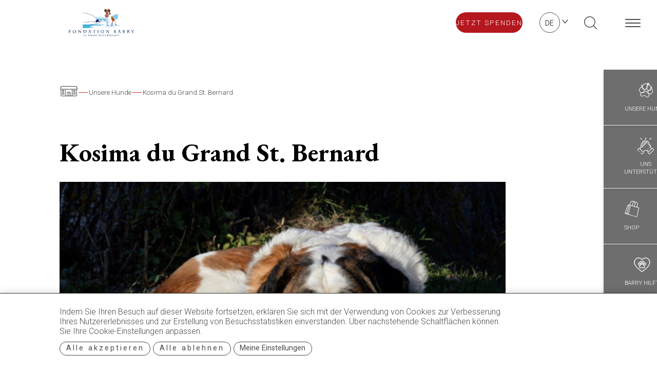

--- FILE ---
content_type: text/html; charset=UTF-8
request_url: https://www.fondation-barry.ch/de/unsere-hunde/kosima-du-grand-st-bernard-931/
body_size: 54453
content:
<!doctype html>
<html lang="de-DE">
<!--header.php-->
<head>
    <meta charset="UTF-8">
    <meta name="viewport" content="width=device-width, initial-scale=1">
    
        
    <meta name='robots' content='max-image-preview:large' />

<title>Kosima du Grand St. Bernard - Unsere Hunde - Fondation Barry</title>
<meta name="description" content="Kosima du Grand St. Bernard - Unsere Hunde - La Fondation Barry a pour but d&rsquo;assurer la p&eacute;rennit&eacute; des chiens du Saint-Bernard, notamment par l&rsquo;&eacute;levage mais &eacute;galement en transmettant au public leur histoire et leur patrimoine." />
<link rel="alternate" href="https://www.fondation-barry.ch/fr/nos-chiens/kosima-du-grand-st-bernard-930/" hreflang="fr" />
<link rel="alternate" href="https://www.fondation-barry.ch/de/unsere-hunde/kosima-du-grand-st-bernard-931/" hreflang="de" />
<link rel="alternate" href="https://www.fondation-barry.ch/it/i-nostri-cani/kosima-du-grand-st-bernard-932/" hreflang="it" />
<link rel="alternate" href="https://www.fondation-barry.ch/en/our-dogs/kosima-du-grand-st-bernard-933/" hreflang="en" />
<script type="text/javascript">
/* <![CDATA[ */
window._wpemojiSettings = {"baseUrl":"https:\/\/s.w.org\/images\/core\/emoji\/16.0.1\/72x72\/","ext":".png","svgUrl":"https:\/\/s.w.org\/images\/core\/emoji\/16.0.1\/svg\/","svgExt":".svg","source":{"concatemoji":"https:\/\/www.fondation-barry.ch\/wp\/wp-includes\/js\/wp-emoji-release.min.js?ver=4.0.4.31"}};
/*! This file is auto-generated */
!function(s,n){var o,i,e;function c(e){try{var t={supportTests:e,timestamp:(new Date).valueOf()};sessionStorage.setItem(o,JSON.stringify(t))}catch(e){}}function p(e,t,n){e.clearRect(0,0,e.canvas.width,e.canvas.height),e.fillText(t,0,0);var t=new Uint32Array(e.getImageData(0,0,e.canvas.width,e.canvas.height).data),a=(e.clearRect(0,0,e.canvas.width,e.canvas.height),e.fillText(n,0,0),new Uint32Array(e.getImageData(0,0,e.canvas.width,e.canvas.height).data));return t.every(function(e,t){return e===a[t]})}function u(e,t){e.clearRect(0,0,e.canvas.width,e.canvas.height),e.fillText(t,0,0);for(var n=e.getImageData(16,16,1,1),a=0;a<n.data.length;a++)if(0!==n.data[a])return!1;return!0}function f(e,t,n,a){switch(t){case"flag":return n(e,"\ud83c\udff3\ufe0f\u200d\u26a7\ufe0f","\ud83c\udff3\ufe0f\u200b\u26a7\ufe0f")?!1:!n(e,"\ud83c\udde8\ud83c\uddf6","\ud83c\udde8\u200b\ud83c\uddf6")&&!n(e,"\ud83c\udff4\udb40\udc67\udb40\udc62\udb40\udc65\udb40\udc6e\udb40\udc67\udb40\udc7f","\ud83c\udff4\u200b\udb40\udc67\u200b\udb40\udc62\u200b\udb40\udc65\u200b\udb40\udc6e\u200b\udb40\udc67\u200b\udb40\udc7f");case"emoji":return!a(e,"\ud83e\udedf")}return!1}function g(e,t,n,a){var r="undefined"!=typeof WorkerGlobalScope&&self instanceof WorkerGlobalScope?new OffscreenCanvas(300,150):s.createElement("canvas"),o=r.getContext("2d",{willReadFrequently:!0}),i=(o.textBaseline="top",o.font="600 32px Arial",{});return e.forEach(function(e){i[e]=t(o,e,n,a)}),i}function t(e){var t=s.createElement("script");t.src=e,t.defer=!0,s.head.appendChild(t)}"undefined"!=typeof Promise&&(o="wpEmojiSettingsSupports",i=["flag","emoji"],n.supports={everything:!0,everythingExceptFlag:!0},e=new Promise(function(e){s.addEventListener("DOMContentLoaded",e,{once:!0})}),new Promise(function(t){var n=function(){try{var e=JSON.parse(sessionStorage.getItem(o));if("object"==typeof e&&"number"==typeof e.timestamp&&(new Date).valueOf()<e.timestamp+604800&&"object"==typeof e.supportTests)return e.supportTests}catch(e){}return null}();if(!n){if("undefined"!=typeof Worker&&"undefined"!=typeof OffscreenCanvas&&"undefined"!=typeof URL&&URL.createObjectURL&&"undefined"!=typeof Blob)try{var e="postMessage("+g.toString()+"("+[JSON.stringify(i),f.toString(),p.toString(),u.toString()].join(",")+"));",a=new Blob([e],{type:"text/javascript"}),r=new Worker(URL.createObjectURL(a),{name:"wpTestEmojiSupports"});return void(r.onmessage=function(e){c(n=e.data),r.terminate(),t(n)})}catch(e){}c(n=g(i,f,p,u))}t(n)}).then(function(e){for(var t in e)n.supports[t]=e[t],n.supports.everything=n.supports.everything&&n.supports[t],"flag"!==t&&(n.supports.everythingExceptFlag=n.supports.everythingExceptFlag&&n.supports[t]);n.supports.everythingExceptFlag=n.supports.everythingExceptFlag&&!n.supports.flag,n.DOMReady=!1,n.readyCallback=function(){n.DOMReady=!0}}).then(function(){return e}).then(function(){var e;n.supports.everything||(n.readyCallback(),(e=n.source||{}).concatemoji?t(e.concatemoji):e.wpemoji&&e.twemoji&&(t(e.twemoji),t(e.wpemoji)))}))}((window,document),window._wpemojiSettings);
/* ]]> */
</script>
<style id='dummy-admin-menu-icons-inline-css' type='text/css'>
#menu-posts-address .wp-menu-image
{ background-size: 0 !important; }
#menu-posts-address .wp-menu-image:before
{ content: url([data-uri]); }
#menu-posts-address .wp-has-current-submenu .wp-menu-image:before,
#menu-posts-address:hover .wp-menu-image:before
{ content: url([data-uri]); }
#toplevel_page_nestedpages-address .wp-menu-image
{ background-size: 0 !important; }
#toplevel_page_nestedpages-address .wp-menu-image:before
{ content: url([data-uri]); }
#toplevel_page_nestedpages-address .wp-has-current-submenu .wp-menu-image:before,
#toplevel_page_nestedpages-address:hover .wp-menu-image:before
{ content: url([data-uri]); }
#menu-posts-event .wp-menu-image
{ background-size: 0 !important; }
#menu-posts-event .wp-menu-image:before
{ content: url([data-uri]); }
#menu-posts-event .wp-has-current-submenu .wp-menu-image:before,
#menu-posts-event:hover .wp-menu-image:before
{ content: url([data-uri]); }
#menu-posts-dog .wp-menu-image
{ background-size: 0 !important; }
#menu-posts-dog .wp-menu-image:before
{ content: url([data-uri]); }
#menu-posts-dog .wp-has-current-submenu .wp-menu-image:before,
#menu-posts-dog:hover .wp-menu-image:before
{ content: url([data-uri]); }
#toplevel_page_nestedpages-dog .wp-menu-image
{ background-size: 0 !important; }
#toplevel_page_nestedpages-dog .wp-menu-image:before
{ content: url([data-uri]); }
#toplevel_page_nestedpages-dog .wp-has-current-submenu .wp-menu-image:before,
#toplevel_page_nestedpages-dog:hover .wp-menu-image:before
{ content: url([data-uri]); }
</style>
<link rel='stylesheet' id='bmg-smeetz-style-css' href='https://www.fondation-barry.ch/app/plugins/bmg-smeetz/includes/../css/style.css?ver=4.0.4.31' type='text/css' media='lazy' onload="this.media='all'" />
<style id='wp-emoji-styles-inline-css' type='text/css'>

	img.wp-smiley, img.emoji {
		display: inline !important;
		border: none !important;
		box-shadow: none !important;
		height: 1em !important;
		width: 1em !important;
		margin: 0 0.07em !important;
		vertical-align: -0.1em !important;
		background: none !important;
		padding: 0 !important;
	}
</style>
<style id='bmgwp-bmg-anchor-block-style-inline-css' type='text/css'>
.wp-block-bmgwp-bmg-anchor-block{visibility:hidden}

</style>
<style id='bmg-curatorio-style-inline-css' type='text/css'>


</style>
<style id='bmg-users-list-style-inline-css' type='text/css'>
/*# sourceMappingURL=users-list.css.map */

</style>
<style id='bmg-raisenow-style-inline-css' type='text/css'>


</style>
<link rel='stylesheet' id='bmg-base-theme-fancybox-css' href='https://www.fondation-barry.ch/app/themes/bmg-base-theme/js/fancybox/fancybox-4.0.css?ver=4.0' type='text/css' media='lazy' onload="this.media='all'" />
<link rel='stylesheet' id='bmg-base-theme-slick-css' href='https://www.fondation-barry.ch/app/themes/bmg-base-theme/js/slick/slick.css?ver=4.0.4.31' type='text/css' media='lazy' onload="this.media='all'" />
<link rel='stylesheet' id='bmg-theme-style-css' href='https://www.fondation-barry.ch/app/themes/bmg-starter/css/theme.css?ver=4.0.4.31' type='text/css' media='screen' />
<link rel='stylesheet' id='dashicons-css' href='https://www.fondation-barry.ch/wp/wp-includes/css/dashicons.min.css?ver=4.0.4.31' type='text/css' media='lazy' onload="this.media='all'" />
<style id='bmg-share-platforms-print-inline-css' type='text/css'>
@media print { main#main  > article header.entry-header h1:before { display: block; content: 'Fondation Barry'; font-size: 18px; margin-top:-30px; margin-bottom:30px;}  }
</style>
<script type="text/javascript" src="https://www.fondation-barry.ch/app/themes/bmg-base-theme/js/jquery-3.6.0.min.js?ver=3.6.0" id="jquery-js"></script>
<script type="text/javascript" src="https://www.fondation-barry.ch/app/plugins/bmg-anchor-block//src/smooth.min.js?ver=4.0.4.31" id="bmg-anchor-block-smooth-js" defer></script>
<script type="text/javascript" src="https://www.fondation-barry.ch/app/themes/bmg-starter/cache/plugins/bmg-search/js/header-toggle.min.js?ver=4.0.4.31" id="bmg-search-header-toggle-js" defer></script>
<script type="text/javascript" src="https://www.fondation-barry.ch/app/themes/bmg-base-theme/js/zoom.min.js?ver=4.0.4.31" id="bmg-base-theme-zoom-js"></script>
<script type="text/javascript" src="https://www.fondation-barry.ch/app/themes/bmg-base-theme/js/in-view-transitions.min.js?ver=4.0.4.31" id="bmg-base-theme-in-view-transitions-js"></script>
<script type="text/javascript" src="https://www.fondation-barry.ch/app/themes/bmg-base-theme/js/margin_merge.min.js?ver=4.0.4.31" id="bmg-base-theme-merge-margins-js" defer></script>
<script type="text/javascript" src="https://www.fondation-barry.ch/app/themes/bmg-base-theme/js/bmg-base-theme.js?ver=4.0.4.31" id="bmg-base-theme-js" defer></script>
<link rel="EditURI" type="application/rsd+xml" title="RSD" href="https://www.fondation-barry.ch/wp/xmlrpc.php?rsd" />
<link rel="canonical" href="https://www.fondation-barry.ch/de/unsere-hunde/kosima-du-grand-st-bernard-931/" />
<style>.post-thumbnail img[src$=".svg"] { width: 100%; height: auto; }</style><link rel="alternate" href="https://www.fondation-barry.ch/de/unsere-hunde/kosima-du-grand-st-bernard-931/" hreflang="x-default" />

<!-- Social sharing meta data -->
<meta property="og:url" content="https://www.fondation-barry.ch/de/unsere-hunde/kosima-du-grand-st-bernard-931/"/>
<meta property="og:type" content="website"/>
<meta property="og:title" content="Kosima du Grand St. Bernard - Unsere Hunde - Fondation Barry"/>
<meta property="og:description" content="Kosima du Grand St. Bernard - Unsere Hunde - La Fondation Barry a pour but d&rsquo;assurer la p&eacute;rennit&eacute; des chiens du Saint-Bernard, notamment par l&rsquo;&eacute;levage mais &eacute;galement en transmettant au public leur histoire et leur patrimoine."/>
<meta property="og:image" content="https://www.fondation-barry.ch/files/kosima-du-grand-st.-bernard-accroche.jpg"/>
<meta property="twitter:card" content="summary_large_image"/>
<meta property="twitter:title" content="Kosima du Grand St. Bernard - Unsere Hunde - Fondation Barry"/>
<meta property="twitter:description" content="Kosima du Grand St. Bernard - Unsere Hunde - La Fondation Barry a pour but d&rsquo;assurer la p&eacute;rennit&eacute; des chiens du Saint-Bernard, notamment par l&rsquo;&eacute;levage mais &eacute;galement en transmettant au public leur histoire et leur patrimoine."/>
<meta property="twitter:image" content="https://www.fondation-barry.ch/files/kosima-du-grand-st.-bernard-accroche.jpg"/>
<!-- Google Default Consent -->
<script>
    window.dataLayer = window.dataLayer || [];
    function gtag() { dataLayer.push(arguments); }
    gtag('consent', 'default', {
        'analytics_storage': 'denied', //l’utilisateur permet-il la lecture et l’écriture de cookies dans son navigateur pour des besoins de mesure d’audience ?
        'ad_storage': 'denied', //l’utilisateur permet-il la lecture et l’écriture de cookies pour des besoins publicitaires ?
        'ad_user_data': 'denied', //l'utilisateur consent-il à ce que ses données personnelles soient utilisées à des fins publicitaires ? On parle ici du user_id, des données utilisateur hashées type email pour le suivi avancé des conversions ou du partage des fonctionnalités entre Google Ads et Google Analytics.
        'ad_personalization': 'denied' //l'utilisateur consent-il à ce que ses données soient utilisées à des fins de remarketing ?
    });
</script>
<!-- Google Tag Manager - Google Analytics
# script disabled by GDPR policy #
-->
<!-- # app/themes/bmg-base-theme/template-parts/favicon.php # -->

    <link rel="icon" type="image/svg+xml" href="https://www.fondation-barry.ch/app/themes/bmg-starter/favicon/favicon.svg">
    <link rel="alternate icon" href="https://www.fondation-barry.ch/app/themes/bmg-starter/favicon/favicon.ico">
    <link rel="mask-icon" href="https://www.fondation-barry.ch/app/themes/bmg-starter/favicon/safari-pinned-tab.svg" color="#FFFFFF">

<meta name="msapplication-TileColor" content="#DFDFDF">
<meta name="theme-color" content="#FFFFFF"><link rel="icon" href="https://www.fondation-barry.ch/app/themes/bmg-starter/favicon/favicon.svg" sizes="32x32" />
<link rel="icon" href="https://www.fondation-barry.ch/app/themes/bmg-starter/favicon/favicon.svg" sizes="192x192" />
<link rel="apple-touch-icon" href="https://www.fondation-barry.ch/app/themes/bmg-starter/favicon/favicon.svg" />
<meta name="msapplication-TileImage" content="https://www.fondation-barry.ch/app/themes/bmg-starter/favicon/favicon.svg" />
    
    </head>

<body class="wp-singular dog-template-default single single-dog postid-931 wp-theme-bmg-base-theme wp-child-theme-bmg-starter not-extranet not-home-extranet not-home page-original-id-930">


<!-- Google Tag Manager - Google Analytics
# script disabled by GDPR policy #
-->


<div id="page" class="site">
    <header id="masthead" class="site-header">
    
        
        <a class="skip-link screen-reader-text" href="#content">Zum Inhalt springen</a>

       
        
        <nav id="site-navigation" class="main-navigation">
        
        
        <div id="compensate-menu"></div>
        

                <div class="site-branding">
        <a class="site-logo" href="https://www.fondation-barry.ch/de/" rel="home"><svg class="autoscale" id="Groupe_1376" data-name="Groupe 1376" xmlns="http://www.w3.org/2000/svg" xmlns:xlink="http://www.w3.org/1999/xlink" width="216.507" height="104.125" viewBox="0 0 216.507 104.125">
    <defs>
        <clipPath id="clip-path-b9bd2dca77a8250a6a1b030445bea376">
            <rect id="Rectangle_243" data-name="Rectangle 243" width="216.507" height="104.125" fill="none"/>
        </clipPath>
        <clipPath id="clip-path-2">
            <rect id="Rectangle_244" data-name="Rectangle 244" width="169.597" height="70.978" fill="none"/>
        </clipPath>
        <clipPath id="clip-path-4">
            <path id="Tracé_430" data-name="Tracé 430" d="M122.154,31.481c-.006.137-1.041,3.788-1.361,4.852s-.7,3.556-.393,4.147.267,1.5.874,1.527h.02a1.21,1.21,0,0,0,.686-.352,1.214,1.214,0,0,1,.642-.351.421.421,0,0,1,.3.138c.533.517.147,1.109.414,2.663a1.72,1.72,0,0,0,1.9,1.3,2.711,2.711,0,0,0,.339-.019,18.208,18.208,0,0,1-1.163,1.439c-.462.479-1.216.75-1.456,1.182-.17.307-.523.619-.608.928,0,.1.008.2.015.3a.542.542,0,0,0,.041.073,4.576,4.576,0,0,1,.437.687c.042,0,.088.009.136.01s.11,0,.17,0a2.9,2.9,0,0,0,1.475-.3c.342-.317,3.346-3.345,3.749-3.345h0a1.725,1.725,0,0,1,.43.122c.833.322,2.452,1.247,2.358,2.42-.115,1.457-.93,4.429-.7,4.935a2.933,2.933,0,0,0,2.072,1.881h.01a12.146,12.146,0,0,0,1.49.131,2.14,2.14,0,0,0,1.322-.345,3.652,3.652,0,0,0,.686-.656,1.611,1.611,0,0,0,.15-.22,2.4,2.4,0,0,1-.727.1,2.524,2.524,0,0,1-.363-.025,2.38,2.38,0,0,1-.859-.3c-.971-.564-1.919-.991-2.083-1.657s.515-2.518.563-3.674.034-2.646-.513-3.357a18.827,18.827,0,0,1-2.446-3.552,19.443,19.443,0,0,0-2.286-4.039c-.708-.886-2.586-3.39-3.289-4.413a34.524,34.524,0,0,0-2.289-2.909,4.2,4.2,0,0,1,.26.674" transform="translate(-120.286 -30.807)" fill="none"/>
        </clipPath>
        <clipPath id="clip-path-5">
            <rect id="Rectangle_247" data-name="Rectangle 247" width="19.384" height="27.409" fill="none"/>
        </clipPath>
        <pattern id="pattern" width="1" height="1" patternTransform="matrix(1, 0, 0, -1, 0, 54.819)" viewBox="0 0 19.348 27.409">
            <image preserveAspectRatio="none" width="19.348" height="27.409" xlink:href="[data-uri]"/>
        </pattern>
    </defs>
    <path id="Tracé_337" data-name="Tracé 337" d="M133.342,37.255v.121h.362v.963h.145v-.963h.361v-.121Z" transform="translate(13.765 3.846)" fill="#fff"/>
    <path id="Tracé_338" data-name="Tracé 338" d="M135.122,37.255l-.343.912-.342-.912h-.2V38.34h.137v-.9h0l.338.9h.122l.339-.9h0v.9h.137V37.255Z" transform="translate(13.858 3.846)" fill="#fff"/>
    <g id="Groupe_1361" data-name="Groupe 1361">
        <g id="Groupe_1360" data-name="Groupe 1360" clip-path="url(#clip-path-b9bd2dca77a8250a6a1b030445bea376)">
            <path id="Tracé_339" data-name="Tracé 339" d="M110.774,31.308a1.272,1.272,0,1,1-1.123-1.535,1.349,1.349,0,0,1,1.123,1.535" transform="translate(11.175 3.073)" fill="#fff"/>
            <path id="Tracé_340" data-name="Tracé 340" d="M56.765,77.161c0-.212-.009-1.071-.032-1.165-.121-.024-.384-.056-.5-.066l-.01-.1c.071.01.577.02.774.02.164,0,.724-.02,1.084-.02a3.192,3.192,0,0,1,1.325.216,1.24,1.24,0,0,1,.769,1.136c0,.99-.78,1.963-2.582,1.963-.264,0-1.258,0-1.371.009l.019-.1a3.221,3.221,0,0,0,.489-.066c.023-.079.032-.916.032-1.46Zm.535.412c0,.255.015,1.137.033,1.306a1.36,1.36,0,0,0,.513.085A1.6,1.6,0,0,0,59.6,77.437a1.271,1.271,0,0,0-.512-1.083,2.435,2.435,0,0,0-1.343-.349,2.82,2.82,0,0,0-.414.03c-.013.07-.033,1.15-.033,1.355Z" transform="translate(5.804 7.828)" fill="#002360"/>
            <path id="Tracé_341" data-name="Tracé 341" d="M61.316,77.057c0-.421-.011-.929-.024-1.06-.1-.024-.246-.046-.372-.066l-.013-.1c.13.01.43.02.793.02.215,0,.577-.01.694-.02l-.023.1c-.127.014-.338.038-.488.066-.014.078-.024.676-.024,1.08V77.7c0,1,.423,1.334.93,1.334a.917.917,0,0,0,.675-.225,1.637,1.637,0,0,0,.316-1.218v-.43c0-.15,0-1.012-.023-1.165-.11-.019-.391-.057-.513-.066l-.032-.1c.117.01.47.02.76.02.243,0,.493-.01.574-.02l-.03.1c-.081.02-.205.038-.327.066-.017.071-.024.658-.024.784v.225c0,.183.008.408.008.577a1.619,1.619,0,0,1-.459,1.3,1.394,1.394,0,0,1-.98.328,1.3,1.3,0,0,1-1.418-1.422Z" transform="translate(6.288 7.828)" fill="#002360"/>
            <path id="Tracé_342" data-name="Tracé 342" d="M71.28,78.474c0,.214,0,.521.011.683a7.058,7.058,0,0,1-1.484.191,3.7,3.7,0,0,1-1.535-.278,1.953,1.953,0,0,1-1.153-1.744,2.061,2.061,0,0,1,.915-1.749,2.93,2.93,0,0,1,1.7-.469,5.309,5.309,0,0,1,1.3.146c.023-.094.086-.418.1-.539l.132-.03a15.717,15.717,0,0,0-.081,1.791l-.133-.068A5.121,5.121,0,0,0,71,75.872a1.838,1.838,0,0,0-1.506-.563,1.627,1.627,0,0,0-1.68,1.675,2.189,2.189,0,0,0,2.055,2.156,1.764,1.764,0,0,0,.737-.151c.011-.087.017-.284.017-.574v-.308a3.453,3.453,0,0,0-.022-.461c-.117-.012-.476-.042-.586-.066l-.034-.121c.3.012.747.019.949.019.279,0,.842-.007.91-.019l-.028.121c-.053.007-.377.035-.505.066-.018.1-.022.48-.022.641Z" transform="translate(6.929 7.71)" fill="#002360"/>
            <path id="Tracé_343" data-name="Tracé 343" d="M73.179,77.156c0-.17-.006-1.071-.023-1.161-.079-.019-.4-.046-.5-.056l-.014-.1,1.013,0a4.3,4.3,0,0,1,1.325.13.565.565,0,0,1,.4.536,1.233,1.233,0,0,1-.662.886,12.693,12.693,0,0,0,1.3,1.866l-.205.032A12.726,12.726,0,0,1,74.157,77.6c-.179.012-.372.026-.451.026v.122c0,.306.01,1.03.022,1.244.081.023.391.056.493.066l.021.1c-.118-.009-.592-.018-.81-.018-.192,0-.685.009-.792.018l.019-.1a4.221,4.221,0,0,0,.5-.066c.018-.137.023-1.056.023-1.549Zm.526.323a1.611,1.611,0,0,0,.573-.09.786.786,0,0,0,.535-.755c0-.3-.271-.667-1.086-.667-.012.193-.022,1.034-.022,1.367Z" transform="translate(7.499 7.829)" fill="#002360"/>
            <path id="Tracé_344" data-name="Tracé 344" d="M78.329,79.057a3.627,3.627,0,0,0,.473-.065c-.085-.245-.417-1.24-.493-1.377-.163,0-.91.033-1.084.062a11.312,11.312,0,0,0-.328,1.315,2.692,2.692,0,0,0,.4.065l.02.1c-.146-.009-.574-.018-.709-.018s-.438.009-.545.018l.014-.1a3.834,3.834,0,0,0,.4-.065c.171-.3,1.1-2.822,1.171-3-.1-.029-.851-.046-.964-.062l0-.1c.14.009,1.123.02,1.2.02.2,0,1.169-.011,1.305-.02l-.013.1c-.122.015-.754.033-.861.062.056.206.316.944.493,1.436a16,16,0,0,0,.639,1.564c.136.028.272.046.413.065l.014.1c-.056-.009-.53-.018-.78-.018-.136,0-.666.009-.794.018ZM77.8,76.071h-.009c-.146.418-.451,1.23-.5,1.385l.984.019c-.1-.309-.4-1.145-.479-1.4" transform="translate(7.852 7.828)" fill="#002360"/>
            <path id="Tracé_345" data-name="Tracé 345" d="M80.2,75.853c.264-.01.7-.014,1.071-.034.1.16,1.047,1.344,1.128,1.426.121.132.867,1.039,1.016,1.165a18.447,18.447,0,0,0-.1-2.413c-.095-.019-.344-.057-.475-.066l-.024-.1c.09.01.6.02.7.02s.492-.01.59-.02l-.019.1c-.062.009-.229.047-.356.066a7.516,7.516,0,0,0-.089,1c-.014.221-.051,2.191-.081,2.38-.14-.131-1.44-1.648-1.548-1.768-.066-.071-.959-1.159-1.113-1.338-.014.094.043,2.558.1,2.727.071.023.423.056.512.066l.014.1c-.084-.009-.573-.019-.7-.019s-.5.01-.639.019l.014-.1a3.022,3.022,0,0,0,.391-.066c.079-.2.131-2.831.131-2.986a4.117,4.117,0,0,0-.516-.055Z" transform="translate(8.279 7.827)" fill="#002360"/>
            <path id="Tracé_346" data-name="Tracé 346" d="M85.331,77.161c0-.212-.008-1.071-.032-1.165-.121-.024-.384-.056-.5-.066l-.011-.1c.071.01.578.02.774.02.167,0,.724-.02,1.086-.02a3.192,3.192,0,0,1,1.325.216,1.241,1.241,0,0,1,.768,1.136c0,.99-.778,1.963-2.582,1.963-.263,0-1.258,0-1.371.009l.02-.1a3.208,3.208,0,0,0,.488-.066c.024-.079.032-.916.032-1.46Zm.536.412c0,.255.014,1.137.033,1.306a1.357,1.357,0,0,0,.513.085,1.6,1.6,0,0,0,1.755-1.527,1.274,1.274,0,0,0-.512-1.083,2.43,2.43,0,0,0-1.343-.349,2.8,2.8,0,0,0-.414.03c-.014.07-.033,1.15-.033,1.355Z" transform="translate(8.753 7.828)" fill="#002360"/>
            <path id="Tracé_347" data-name="Tracé 347" d="M91.38,79.837c.011-.082.093-.724.093-.95,0-.151.034-.777.017-.916l.135.035a3.771,3.771,0,0,0,.041.509.986.986,0,0,0,.9.632.761.761,0,0,0,.821-.729c0-.469-.364-.7-.74-.944-.568-.371-1.019-.7-1.019-1.35A1.063,1.063,0,0,1,92.818,75.1a3.246,3.246,0,0,1,.78.1c.041-.138.071-.312.1-.47l.135-.015a11.6,11.6,0,0,0-.139,1.586l-.135-.058a3.7,3.7,0,0,0-.023-.439.852.852,0,0,0-.771-.523.624.624,0,0,0-.707.58c0,.377.4.579.835.857.482.3.969.626.969,1.356a1.285,1.285,0,0,1-1.425,1.262,2.106,2.106,0,0,1-.8-.143c-.028.109-.086.388-.127.6Z" transform="translate(9.433 7.714)" fill="#002360"/>
            <path id="Tracé_348" data-name="Tracé 348" d="M96.839,79.057a3.628,3.628,0,0,0,.473-.065c-.085-.245-.418-1.24-.493-1.377-.165,0-.912.033-1.084.062a11.5,11.5,0,0,0-.329,1.315,2.684,2.684,0,0,0,.4.065l.019.1c-.147-.009-.573-.018-.71-.018-.12,0-.435.009-.544.018l.015-.1a3.9,3.9,0,0,0,.4-.065c.168-.3,1.1-2.822,1.168-3-.1-.029-.849-.046-.963-.062l0-.1c.14.009,1.122.02,1.2.02.2,0,1.171-.011,1.306-.02l-.015.1c-.12.015-.751.033-.858.062.055.206.313.944.493,1.436a15.956,15.956,0,0,0,.637,1.564c.138.028.274.046.415.065l.012.1c-.054-.009-.53-.018-.778-.018-.136,0-.666.009-.794.018Zm-.532-2.985H96.3c-.145.418-.45,1.23-.5,1.385l.986.019c-.1-.309-.4-1.145-.479-1.4" transform="translate(9.763 7.828)" fill="#002360"/>
            <path id="Tracé_349" data-name="Tracé 349" d="M99.816,77.5c0,.611,0,1.394.023,1.489.117.029.4.055.493.065l.024.1c-.1-.009-.592-.018-.884-.018-.16,0-.591.009-.731.018l.018-.1c.079,0,.4-.047.5-.065.018-.2.023-1.067.023-1.527v-.276c0-.156-.006-1.034-.023-1.193-.095-.02-.4-.057-.493-.067l-.022-.1c.088.009.521.02.891.02.238,0,.643-.011.724-.02l-.024.1c-.093.01-.323.047-.493.067-.019.093-.023.639-.023,1.216Z" transform="translate(10.193 7.828)" fill="#002360"/>
            <path id="Tracé_350" data-name="Tracé 350" d="M101.276,75.853c.265-.01.7-.014,1.071-.034.1.16,1.046,1.344,1.126,1.426.121.132.868,1.039,1.019,1.165a18.384,18.384,0,0,0-.1-2.413c-.094-.019-.342-.057-.475-.066l-.022-.1c.088.01.6.02.7.02s.493-.01.59-.02l-.018.1c-.062.009-.231.047-.357.066a7.9,7.9,0,0,0-.088,1c-.014.221-.052,2.191-.079,2.38-.14-.131-1.442-1.648-1.55-1.768-.066-.071-.958-1.159-1.112-1.338-.014.094.043,2.558.1,2.727.069.023.424.056.513.066l.013.1c-.085-.009-.571-.019-.7-.019s-.5.01-.639.019l.015-.1a3.052,3.052,0,0,0,.388-.066c.081-.2.132-2.831.132-2.986a4.14,4.14,0,0,0-.516-.055Z" transform="translate(10.455 7.827)" fill="#002360"/>
            <path id="Tracé_351" data-name="Tracé 351" d="M107.147,77.227c0-.349-.009-1.044-.023-1.152a2.49,2.49,0,0,0-1.216.2,3.662,3.662,0,0,0-.095.441l-.108.03c.02-.226.076-.814.071-1.185l.108.02c0,.061.014.206.03.3.075.014.881.046,1.516.046.68,0,1.492-.032,1.568-.046.019-.056.046-.2.064-.291l.118-.018c-.028.107-.136,1.07-.15,1.21l-.108-.029c.01-.188.015-.38.01-.483a3.385,3.385,0,0,0-1.225-.2c-.014.127-.024.813-.024,1.152v.211c0,.413.01,1.207.024,1.582.088.013.516.055.6.065l.019.1c-.111-.009-.662-.019-.919-.019-.212,0-.777.01-.911.019l.022-.1c.109-.01.49-.052.6-.065.014-.367.023-1.174.023-1.582Z" transform="translate(10.912 7.8)" fill="#002360"/>
            <path id="Tracé_352" data-name="Tracé 352" d="M112.219,76.894c0-.418-.015-1.322-.041-1.559a5.544,5.544,0,0,0-.6-.057l-.029-.121c.19-.007,1.3-.047,1.663-.047,1.129,0,1.3.481,1.3.752a.877.877,0,0,1-.152.546,1.667,1.667,0,0,1-.747.6v.017c.575.093,1.188.5,1.188,1.119,0,.666-.545,1.112-1.35,1.112-.079,0-.278-.011-.488-.023s-.416-.022-.536-.022-.714.011-.881.022l.024-.121a5.242,5.242,0,0,0,.6-.081c.041-.4.041-1.264.041-1.774Zm.626.132a1.216,1.216,0,0,0,.7-.2.9.9,0,0,0,.338-.73.763.763,0,0,0-.782-.834.661.661,0,0,0-.233.034c-.011.058-.018.881-.018,1.4Zm0,.487a13,13,0,0,0,.071,1.438.916.916,0,0,0,.464.122c.549,0,.781-.307.781-.707a1.229,1.229,0,0,0-.632-1.026,1.361,1.361,0,0,0-.684-.139Z" transform="translate(11.516 7.754)" fill="#002360"/>
            <path id="Tracé_353" data-name="Tracé 353" d="M116.493,77.335c0-.423-.014-1.169-.032-1.315-.09-.02-.376-.052-.489-.067l-.018-.1.42.014c.157,0,.312.006.414.006.151,0,1.255,0,1.38-.035a1.582,1.582,0,0,0,.039-.22l.107-.019c-.022.1-.084.826-.093.972l-.1-.033c0-.032,0-.245,0-.338-.086-.137-.81-.2-1.057-.2-.015.065-.033.972-.033,1.249v.094a4.7,4.7,0,0,0,.972-.075l.047-.2.1-.009c-.015.085-.1.726-.124.876l-.088-.038c.006-.1.01-.22.01-.312a2.615,2.615,0,0,0-.916-.1v.093c0,.287.018,1.311.033,1.446a2.712,2.712,0,0,0,1.125-.159c.052-.164.076-.31.1-.413l.107-.03c-.032.137-.136.851-.156,1.084l-.1-.018c0-.128,0-.211-.006-.286-.136-.024-1.177-.043-1.475-.043-.159,0-.528.01-.712.019l.023-.1a3.686,3.686,0,0,0,.483-.065c.018-.085.032-.949.032-1.464Z" transform="translate(11.97 7.805)" fill="#002360"/>
            <path id="Tracé_354" data-name="Tracé 354" d="M119.9,77.156c0-.17-.007-1.071-.024-1.161-.079-.019-.4-.046-.5-.056l-.014-.1,1.014,0a4.3,4.3,0,0,1,1.324.13.565.565,0,0,1,.4.536,1.233,1.233,0,0,1-.662.886,12.692,12.692,0,0,0,1.3,1.866l-.205.032a12.725,12.725,0,0,1-1.653-1.689c-.179.012-.372.026-.451.026v.122c0,.306.011,1.03.022,1.244.082.023.392.056.493.066l.019.1c-.116-.009-.59-.018-.806-.018-.193,0-.686.009-.793.018l.019-.1a4.192,4.192,0,0,0,.5-.066c.018-.137.024-1.056.024-1.549Zm.525.323a1.6,1.6,0,0,0,.571-.09.786.786,0,0,0,.536-.755c0-.3-.272-.667-1.086-.667-.011.193-.022,1.034-.022,1.367Z" transform="translate(12.322 7.829)" fill="#002360"/>
            <path id="Tracé_355" data-name="Tracé 355" d="M123.21,75.853c.26-.01.7-.014,1.069-.034.1.16,1.047,1.344,1.128,1.426.122.132.868,1.039,1.018,1.165a18.194,18.194,0,0,0-.1-2.413c-.093-.019-.342-.057-.473-.066l-.023-.1c.088.01.6.02.7.02s.493-.01.591-.02l-.02.1c-.061.009-.228.047-.356.066a7.7,7.7,0,0,0-.089,1c-.013.221-.052,2.191-.078,2.38-.142-.131-1.442-1.648-1.55-1.768-.065-.071-.958-1.159-1.112-1.338-.014.094.042,2.558.1,2.727.071.023.423.056.511.066l.014.1c-.084-.009-.573-.019-.7-.019s-.5.01-.637.019l.013-.1a3.055,3.055,0,0,0,.391-.066c.079-.2.13-2.831.13-2.986a4.116,4.116,0,0,0-.516-.055Z" transform="translate(12.719 7.827)" fill="#002360"/>
            <path id="Tracé_356" data-name="Tracé 356" d="M129.631,79.057a3.645,3.645,0,0,0,.474-.065c-.085-.245-.419-1.24-.493-1.377-.165,0-.912.033-1.086.062a11.086,11.086,0,0,0-.328,1.315,2.639,2.639,0,0,0,.4.065l.019.1c-.147-.009-.573-.018-.71-.018-.12,0-.437.009-.544.018l.014-.1a3.855,3.855,0,0,0,.4-.065c.169-.3,1.1-2.822,1.169-3-.1-.029-.852-.046-.965-.062l0-.1c.14.009,1.122.02,1.2.02.2,0,1.171-.011,1.307-.02l-.017.1c-.12.015-.75.033-.857.062.055.206.312.944.492,1.436a15.714,15.714,0,0,0,.638,1.564c.137.028.271.046.413.065l.014.1c-.054-.009-.53-.018-.778-.018-.136,0-.667.009-.794.018Zm-.531-2.985h-.01c-.146.418-.451,1.23-.5,1.385l.986.019c-.1-.309-.4-1.145-.479-1.4" transform="translate(13.148 7.828)" fill="#002360"/>
            <path id="Tracé_357" data-name="Tracé 357" d="M132.07,77.156c0-.17-.005-1.071-.024-1.161-.078-.019-.4-.046-.5-.056l-.014-.1,1.014,0a4.3,4.3,0,0,1,1.325.13.564.564,0,0,1,.4.536,1.235,1.235,0,0,1-.661.886,12.517,12.517,0,0,0,1.3,1.866l-.209.032a12.835,12.835,0,0,1-1.65-1.689c-.18.012-.372.026-.45.026v.122c0,.306.009,1.03.022,1.244.081.023.391.056.493.066l.019.1c-.117-.009-.591-.018-.808-.018-.192,0-.685.009-.793.018l.02-.1a4.236,4.236,0,0,0,.5-.066c.019-.137.024-1.056.024-1.549Zm.526.323a1.605,1.605,0,0,0,.571-.09.786.786,0,0,0,.536-.755c0-.3-.274-.667-1.086-.667-.013.193-.022,1.034-.022,1.367Z" transform="translate(13.578 7.829)" fill="#002360"/>
        </g>
    </g>
    <g id="Groupe_1363" data-name="Groupe 1363" transform="translate(23.456 16.573)">
        <g id="Groupe_1362" data-name="Groupe 1362" clip-path="url(#clip-path-2)">
            <path id="Tracé_358" data-name="Tracé 358" d="M135.952,77.161c0-.212-.01-1.071-.032-1.165-.124-.024-.386-.056-.5-.066l-.011-.1c.071.01.579.02.774.02.167,0,.724-.02,1.087-.02a3.2,3.2,0,0,1,1.324.216,1.239,1.239,0,0,1,.768,1.136c0,.99-.777,1.963-2.582,1.963-.264,0-1.258,0-1.371.009l.021-.1a3.213,3.213,0,0,0,.487-.066c.022-.079.032-.916.032-1.46Zm.537.412c0,.255.013,1.137.031,1.306a1.363,1.363,0,0,0,.513.085,1.6,1.6,0,0,0,1.755-1.527,1.271,1.271,0,0,0-.512-1.083,2.43,2.43,0,0,0-1.343-.349,2.82,2.82,0,0,0-.414.03c-.014.07-.031,1.15-.031,1.355Z" transform="translate(-9.477 -8.744)" fill="#002360"/>
            <path id="Tracé_359" data-name="Tracé 359" d="M22.448,68.474c0-.929-.02-2.594-.051-2.883a7.619,7.619,0,0,0-1.1-.146l-.041-.216c.361.021,1.4.042,1.807.042.445,0,3.059,0,3.277-.062.032-.125.1-.506.136-.736l.237-.05a22.923,22.923,0,0,0-.175,2.541l-.238-.082a7.725,7.725,0,0,0-.052-.816,6.059,6.059,0,0,0-2.542-.487c-.052.146-.083,2-.083,2.77v.227a13.923,13.923,0,0,0,2.18-.145,6.128,6.128,0,0,0,.146-.609l.217-.032c-.062.5-.146,1.529-.167,2.306l-.216-.063c0-.217-.021-.568-.052-.878a6.6,6.6,0,0,0-2.108-.258v.31c0,.857.031,2.686.083,2.975a10.146,10.146,0,0,0,1.137.146l.041.217c-.363-.021-1.209-.041-1.9-.041-.59,0-1.366.02-1.727.041l.041-.217a9.916,9.916,0,0,0,1.1-.146c.031-.236.051-1.922.051-3.068Z" transform="translate(-21.261 -9.922)" fill="#002360"/>
        </g>
    </g>
    <g id="Groupe_1365" data-name="Groupe 1365">
        <g id="Groupe_1364" data-name="Groupe 1364" clip-path="url(#clip-path-b9bd2dca77a8250a6a1b030445bea376)">
            <path id="Tracé_360" data-name="Tracé 360" d="M31.958,71.451a3.267,3.267,0,0,1-.992-2.5c0-2.046,1.684-3.907,4.538-3.907a4.428,4.428,0,0,1,2.863.838,3.2,3.2,0,0,1,1.251,2.562,4.138,4.138,0,0,1-4.465,4.167,4.217,4.217,0,0,1-3.195-1.157m6.4-2.253a3.505,3.505,0,0,0-3.236-3.763,2.893,2.893,0,0,0-2.965,3.08,3.648,3.648,0,0,0,3.5,3.668,2.858,2.858,0,0,0,2.7-2.985" transform="translate(3.197 6.714)" fill="#002360"/>
            <path id="Tracé_361" data-name="Tracé 361" d="M43.286,65.2c.578-.021,1.55-.031,2.355-.074.228.353,2.306,2.957,2.481,3.143.269.289,1.912,2.284,2.243,2.563a40.739,40.739,0,0,0-.216-5.312c-.207-.041-.755-.125-1.046-.146l-.051-.216c.2.021,1.313.042,1.54.042s1.084-.021,1.3-.042l-.041.216c-.133.021-.506.1-.785.146a16.673,16.673,0,0,0-.2,2.19c-.031.487-.114,4.828-.175,5.241-.311-.29-3.174-3.627-3.41-3.9-.146-.156-2.109-2.553-2.45-2.946-.031.206.093,5.633.227,6,.154.053.931.125,1.126.146l.031.217c-.185-.021-1.261-.041-1.53-.041-.3,0-1.105.02-1.4.041l.031-.217a6.124,6.124,0,0,0,.857-.146c.175-.432.289-6.232.289-6.573a8.95,8.95,0,0,0-1.136-.122Z" transform="translate(4.469 6.723)" fill="#002360"/>
            <path id="Tracé_362" data-name="Tracé 362" d="M56.737,68.079c0-.464-.021-2.358-.072-2.563-.269-.052-.847-.125-1.1-.146l-.021-.217c.154.022,1.272.043,1.707.043.36,0,1.591-.043,2.386-.043a7.046,7.046,0,0,1,2.915.477,2.735,2.735,0,0,1,1.7,2.5c0,2.18-1.718,4.32-5.686,4.32-.578,0-2.769.01-3.017.021l.042-.217a6.941,6.941,0,0,0,1.075-.146c.051-.174.072-2.014.072-3.214Zm1.179.909c0,.558.031,2.5.072,2.875a3.03,3.03,0,0,0,1.128.184c1.973,0,3.864-1.156,3.864-3.358A2.81,2.81,0,0,0,61.855,66.3a5.365,5.365,0,0,0-2.958-.766,6.243,6.243,0,0,0-.909.064c-.03.153-.072,2.531-.072,2.985Z" transform="translate(5.734 6.726)" fill="#002360"/>
            <path id="Tracé_363" data-name="Tracé 363" d="M71.96,72.256A7.853,7.853,0,0,0,73,72.11c-.186-.537-.92-2.727-1.086-3.028-.362,0-2,.072-2.387.133a24.809,24.809,0,0,0-.724,2.895,5.851,5.851,0,0,0,.888.146l.043.217c-.321-.022-1.261-.041-1.561-.041-.269,0-.962.019-1.2.041l.031-.217a7.974,7.974,0,0,0,.888-.146c.373-.65,2.429-6.211,2.575-6.605-.227-.06-1.938-.1-2.187-.133l-.01-.217c.31.021,2.539.043,2.713.043.434,0,2.628-.022,2.929-.043l-.032.217c-.269.031-1.708.074-1.945.133.122.456.692,2.077,1.084,3.164A35.672,35.672,0,0,0,74.43,72.11c.3.062.6.1.911.146l.03.217c-.125-.022-1.169-.041-1.716-.041-.3,0-1.468.019-1.748.041Zm-1.168-6.574h-.021c-.32.919-.992,2.707-1.094,3.049l2.171.041c-.228-.681-.879-2.521-1.056-3.09" transform="translate(6.914 6.726)" fill="#002360"/>
            <path id="Tracé_364" data-name="Tracé 364" d="M80.868,68.223c0-.765-.019-2.295-.051-2.531a5.51,5.51,0,0,0-2.676.432,7.447,7.447,0,0,0-.207.972l-.238.062c.043-.5.167-1.788.156-2.6l.238.043c.009.133.031.453.062.671.165.03,1.943.1,3.338.1,1.5,0,3.285-.073,3.453-.1.04-.125.1-.445.142-.641l.259-.042c-.061.238-.3,2.357-.331,2.667l-.238-.062c.022-.413.032-.836.022-1.065a7.55,7.55,0,0,0-2.7-.432c-.031.278-.051,1.786-.051,2.531v.466c0,.91.02,2.657.051,3.482.2.031,1.139.125,1.335.146l.041.217c-.248-.021-1.457-.041-2.026-.041-.466,0-1.707.02-2.006.041l.052-.217c.237-.021,1.076-.115,1.323-.146.032-.8.051-2.584.051-3.482Z" transform="translate(8.021 6.664)" fill="#002360"/>
            <path id="Tracé_365" data-name="Tracé 365" d="M91.1,68.833c0,1.344.011,3.07.051,3.277.259.062.88.124,1.087.145l.051.217c-.226-.021-1.3-.04-1.942-.04-.352,0-1.3.019-1.613.04l.041-.217c.177-.009.879-.1,1.1-.145.042-.434.052-2.345.052-3.358V68.14c0-.341-.01-2.273-.052-2.623-.206-.042-.889-.125-1.084-.147l-.052-.216c.2.021,1.147.042,1.965.042.525,0,1.415-.021,1.59-.042l-.051.216c-.206.022-.714.1-1.087.147-.04.205-.051,1.4-.051,2.676Z" transform="translate(9.16 6.726)" fill="#002360"/>
            <path id="Tracé_366" data-name="Tracé 366" d="M97.454,71.451a3.268,3.268,0,0,1-.993-2.5c0-2.046,1.686-3.907,4.538-3.907a4.424,4.424,0,0,1,2.863.838,3.2,3.2,0,0,1,1.25,2.562,4.138,4.138,0,0,1-4.465,4.167,4.21,4.21,0,0,1-3.193-1.157m6.4-2.253a3.5,3.5,0,0,0-3.235-3.763,2.894,2.894,0,0,0-2.965,3.08,3.649,3.649,0,0,0,3.5,3.668,2.857,2.857,0,0,0,2.7-2.985" transform="translate(9.958 6.714)" fill="#002360"/>
            <path id="Tracé_367" data-name="Tracé 367" d="M108.779,65.2c.58-.021,1.551-.031,2.357-.074.228.353,2.306,2.957,2.481,3.143.27.289,1.912,2.284,2.243,2.563a40.526,40.526,0,0,0-.217-5.312c-.206-.041-.754-.125-1.045-.146l-.05-.216c.2.021,1.312.042,1.539.042s1.086-.021,1.3-.042l-.041.216c-.136.021-.505.1-.785.146a16.672,16.672,0,0,0-.2,2.19c-.032.487-.114,4.828-.175,5.241-.31-.29-3.174-3.627-3.411-3.9-.146-.156-2.107-2.553-2.449-2.946-.031.206.093,5.633.227,6,.154.053.929.125,1.128.146l.031.217c-.186-.021-1.261-.041-1.53-.041-.3,0-1.105.02-1.407.041l.031-.217a6.157,6.157,0,0,0,.859-.146c.174-.432.289-6.232.289-6.573a8.97,8.97,0,0,0-1.137-.122Z" transform="translate(11.23 6.723)" fill="#002360"/>
            <path id="Tracé_368" data-name="Tracé 368" d="M128.255,68.3c0-.744-.03-2.357-.072-2.779a10.351,10.351,0,0,0-1.065-.1l-.052-.216c.341-.012,2.316-.084,2.965-.084,2.018,0,2.326.857,2.326,1.344a1.561,1.561,0,0,1-.268.972,2.985,2.985,0,0,1-1.332,1.075v.032c1.023.164,2.117.9,2.117,1.994,0,1.189-.971,1.985-2.408,1.985-.145,0-.494-.021-.867-.041s-.745-.041-.962-.041-1.271.02-1.571.041l.043-.217a8.882,8.882,0,0,0,1.073-.146c.072-.712.072-2.252.072-3.162Zm1.115.239a2.174,2.174,0,0,0,1.242-.352,1.6,1.6,0,0,0,.6-1.3,1.36,1.36,0,0,0-1.395-1.488,1.091,1.091,0,0,0-.413.063c-.022.1-.034,1.571-.034,2.5Zm0,.867a23.986,23.986,0,0,0,.125,2.564,1.639,1.639,0,0,0,.827.217c.983,0,1.4-.548,1.4-1.261a2.189,2.189,0,0,0-1.126-1.83,2.472,2.472,0,0,0-1.221-.247Z" transform="translate(13.117 6.722)" fill="#002360"/>
            <path id="Tracé_369" data-name="Tracé 369" d="M141.212,72.256a7.852,7.852,0,0,0,1.044-.146c-.186-.537-.92-2.727-1.087-3.028-.36,0-2,.072-2.386.133a24.761,24.761,0,0,0-.725,2.895,5.881,5.881,0,0,0,.89.146l.04.217c-.32-.022-1.261-.041-1.559-.041-.27,0-.962.019-1.2.041l.031-.217a7.973,7.973,0,0,0,.89-.146c.371-.65,2.428-6.211,2.573-6.605-.228-.06-1.937-.1-2.186-.133l-.012-.217c.311.021,2.539.043,2.716.043.434,0,2.627-.022,2.926-.043l-.031.217c-.268.031-1.709.074-1.946.133.125.456.693,2.077,1.084,3.164a35.982,35.982,0,0,0,1.407,3.441c.3.062.6.1.909.146l.032.217c-.125-.022-1.168-.041-1.716-.041-.3,0-1.468.019-1.748.041Zm-1.168-6.574h-.022c-.319.919-.992,2.707-1.094,3.049l2.17.041c-.227-.681-.878-2.521-1.054-3.09" transform="translate(14.063 6.726)" fill="#002360"/>
            <path id="Tracé_370" data-name="Tracé 370" d="M148.725,68.068c0-.373-.011-2.356-.051-2.552-.178-.042-.879-.1-1.107-.125l-.031-.217,2.233-.01a9.375,9.375,0,0,1,2.914.289,1.238,1.238,0,0,1,.889,1.177,2.722,2.722,0,0,1-1.457,1.954,27.979,27.979,0,0,0,2.853,4.1l-.456.072c-.723-.33-3.472-3.5-3.637-3.72-.393.031-.815.062-.993.062v.268c0,.673.022,2.264.053,2.739a10.6,10.6,0,0,0,1.084.145l.042.217c-.259-.021-1.3-.041-1.78-.041-.423,0-1.509.02-1.745.041l.041-.217a9.063,9.063,0,0,0,1.1-.145c.04-.3.051-2.326.051-3.411Zm1.157.714a3.552,3.552,0,0,0,1.261-.2,1.74,1.74,0,0,0,1.179-1.664c0-.661-.6-1.467-2.387-1.467-.031.423-.053,2.274-.053,3.007Z" transform="translate(15.231 6.727)" fill="#002360"/>
            <path id="Tracé_371" data-name="Tracé 371" d="M159.415,68.068c0-.373-.011-2.356-.053-2.552-.174-.042-.877-.1-1.105-.125l-.032-.217,2.233-.01a9.4,9.4,0,0,1,2.916.289,1.239,1.239,0,0,1,.888,1.177,2.723,2.723,0,0,1-1.456,1.954,27.834,27.834,0,0,0,2.851,4.1l-.452.072c-.725-.33-3.474-3.5-3.641-3.72-.391.031-.816.062-.991.062v.268c0,.673.02,2.264.051,2.739a10.71,10.71,0,0,0,1.086.145l.042.217c-.258-.021-1.3-.041-1.778-.041-.424,0-1.508.02-1.748.041l.043-.217a9.034,9.034,0,0,0,1.094-.145c.042-.3.053-2.326.053-3.411Zm1.157.714a3.556,3.556,0,0,0,1.261-.2,1.738,1.738,0,0,0,1.177-1.664c0-.661-.6-1.467-2.387-1.467-.031.423-.051,2.274-.051,3.007Z" transform="translate(16.334 6.727)" fill="#002360"/>
            <path id="Tracé_372" data-name="Tracé 372" d="M171.259,69.826a6.048,6.048,0,0,0-.031-.683,29.293,29.293,0,0,0-2.523-3.627,5.453,5.453,0,0,0-.724-.146l-.04-.216c.174.021.857.042,1.8.042.59,0,1.282-.021,1.426-.042l-.053.216c-.184.043-.65.094-.888.146.611,1.075,1.664,2.584,1.984,3.131A24.289,24.289,0,0,0,174,65.516c-.217-.052-.672-.125-.805-.146l-.033-.216c.156.021.735.042,1.3.042.477,0,1.013-.021,1.251-.042l-.031.216c-.154.032-.488.084-.7.146a21.768,21.768,0,0,0-2.5,3.545,5.17,5.17,0,0,0-.04.735v.392c0,.279.009,1.664.05,1.923.125.031.806.114,1,.145l.021.217c-.217-.021-1.147-.041-1.85-.041-.372,0-1.126.02-1.415.041l.052-.217a8.364,8.364,0,0,0,.909-.145c.042-.156.052-1.293.052-1.954Z" transform="translate(17.337 6.726)" fill="#002360"/>
            <path id="Tracé_373" data-name="Tracé 373" d="M111.279,55.867a41.443,41.443,0,0,1,7.745.2c4.572.442,10.394,1.252,11.484,1.4a9.021,9.021,0,0,0,4.266-.6,5.044,5.044,0,0,1,.9-.279l.058-.876a1.12,1.12,0,0,1,.931.053c.464.258,2.608.171,4.655-.02,2.988-.278,4.222-.8,3.408-2.212-.464-.806-14.782.009-21.5.009s-13.9.1-13.179.774a7.834,7.834,0,0,1,1.239,1.551" transform="translate(11.354 5.49)" fill="#5292c2"/>
            <path id="Tracé_374" data-name="Tracé 374" d="M106.478,36.983a3.374,3.374,0,0,0-1.163-.826,2.15,2.15,0,0,1-1.052-.9c-.263-.3-.339-.6-.976-.826s-1.8-.376-2.179-.526a3.031,3.031,0,0,0-1.089-.188H97.012c-.226,0-.264-.3-.451-.376s-.714.526-.827.564-1.99,0-2.629,0-1.239-.188-1.5-.188a3.6,3.6,0,0,0-1.165.525,1.085,1.085,0,0,1-.9.189,4.747,4.747,0,0,0-1.39-.189c-.225.038-.563.489-.977.639a3.791,3.791,0,0,1-1.126.15,19.269,19.269,0,0,0-1.577,1.24l-.334,4.457,22.834.592Z" transform="translate(8.685 3.441)" fill="#fff"/>
            <path id="Tracé_375" data-name="Tracé 375" d="M106.5,37.006l.15-.2-.13-.124a3.007,3.007,0,0,0-1.1-.739c-.559-.2-.642-.475-.945-.83-.113-.126-.2-.278-.353-.447a1.711,1.711,0,0,0-.729-.451,9.993,9.993,0,0,0-1.221-.3,7.832,7.832,0,0,1-.947-.222,3.278,3.278,0,0,0-1.183-.206H97.037v.029l.01-.026-.01,0v.029l.01-.026-.008.019.012-.017,0,0-.008.019.012-.017-.093-.119a.648.648,0,0,0-.28-.243L96.55,33.1a.626.626,0,0,0-.338.127,3.757,3.757,0,0,0-.381.312l-.139.124-.038.031,0,0,.07.107-.04-.12-.03.013.07.107-.04-.12.057.17-.033-.177-.024.006.057.171-.033-.177.006.03,0-.031h0l.006.03,0-.031c-.036.006-.261.011-.536.01-.634,0-1.609-.015-2.04-.015a4.828,4.828,0,0,1-.846-.09,4.864,4.864,0,0,0-.655-.1,1.056,1.056,0,0,0-.346.076,5.546,5.546,0,0,0-.958.492,1.054,1.054,0,0,1-.533.185l-.142-.024a3.819,3.819,0,0,0-.66-.147,5.179,5.179,0,0,0-.7-.063l-.163.01a.76.76,0,0,0-.295.138,3.431,3.431,0,0,1-.726.512,3.537,3.537,0,0,1-1.041.136.344.344,0,0,0-.156.043,3.817,3.817,0,0,0-.383.272c-.475.37-1.2.982-1.2.983l-.081.068-.36,4.824,23.385.607-.533-4.73-.087-.065-.15.2-.249.028.457,4.051-22.284-.579.314-4.194-.249-.019.16.192s.366-.309.745-.618c.189-.153.381-.308.531-.42l.18-.131.044-.026h0l-.083-.174V35.3c.076,0,.077-.017.083-.017l-.083-.174V35.3a4.049,4.049,0,0,0,1.214-.165,2.241,2.241,0,0,0,.633-.4c.083-.069.157-.131.213-.172l.068-.043.017-.008v0l.081,0a4.86,4.86,0,0,1,.621.058,3.324,3.324,0,0,1,.559.121.921.921,0,0,0,.318.054,1.524,1.524,0,0,0,.81-.268,5.517,5.517,0,0,1,.541-.3,3.23,3.23,0,0,1,.31-.135.669.669,0,0,1,.177-.046,5.182,5.182,0,0,1,.566.089,5.252,5.252,0,0,0,.936.1c.423,0,1.4.018,2.04.018.16,0,.3,0,.407,0l.137-.006.126-.021.129-.073c.106-.082.235-.211.368-.322l.175-.133.053-.028,0,0-.02-.085v.087l.02,0-.02-.085v-.066l-.056.141.056.012v-.153l-.056.141,0-.01-.006.009h0l0-.01-.006.009a.8.8,0,0,1,.116.15l.151.156a.468.468,0,0,0,.279.089h3.006a2.776,2.776,0,0,1,1,.17,7.467,7.467,0,0,0,1.034.248,9.665,9.665,0,0,1,1.155.281,1.219,1.219,0,0,1,.53.32c.107.113.191.26.342.435a2.367,2.367,0,0,0,1.156.974,2.16,2.16,0,0,1,.686.408c.088.076.164.151.231.215l.182.167.149-.2-.249.028Z" transform="translate(8.66 3.418)" fill="#82cae9"/>
            <path id="Tracé_376" data-name="Tracé 376" d="M91.253,33.893l.387.074.452,1.5.479-.678.566,1.357.17.592-1.243,1.132a9.732,9.732,0,0,0,.029-1.81h-.707l-.651.114a2.36,2.36,0,0,1,0-.791c.085-.227.4-.848.4-.848Z" transform="translate(9.363 3.499)" fill="#82cae9"/>
            <path id="Tracé_377" data-name="Tracé 377" d="M96.986,35.884l.821.48v.311l.17.028.253.623,1.272.706.963.3-.087.488L97.3,38.088l-.987-1.639-.2.282s.479,1.1.4.933-1.471-.367-1.471-.367l.4-1.329s.763.425.792.34.085-.452.085-.452Z" transform="translate(9.811 3.701)" fill="#82cae9"/>
            <path id="Tracé_378" data-name="Tracé 378" d="M89.892,37.007l-.6.4.031.876.7-.339Z" transform="translate(9.218 3.82)" fill="#82cae9"/>
            <path id="Tracé_379" data-name="Tracé 379" d="M87.179,34.958l.341,1.1-.4.029.171,1.073-.313.367-.31.311-.793-.99.453-.255-.055-.565-.537.057-.2.2-.742-.522.82-.677.545.634.366-.113-.055-.482Z" transform="translate(8.754 3.609)" fill="#82cae9"/>
            <path id="Tracé_380" data-name="Tracé 380" d="M141.726,40.378,109.3,46.066l-11.244.819L90.5,46.066l-2.907-6.273,3.09-.891,1.685-.738,1.276-.925h.562l.877.6,3.442.808.738.211s1.686.526,2.178.281,1.615-.843,1.615-.843l1.547-.106,2.211-.632,2.072-.07a7.141,7.141,0,0,1,1.545-.913c.352-.035,2.178-.035,2.178-.035a16.566,16.566,0,0,1,1.932-.949c.211,0,2.284-.071,2.565-.071s1.052.036,1.052.036a3.38,3.38,0,0,1,1.09-.563c.316,0,22.479-8.877,22.479-8.877Z" transform="translate(9.042 2.696)" fill="#82cae9"/>
            <path id="Tracé_381" data-name="Tracé 381" d="M141.739,40.391l-.017-.095L109.3,45.984l-11.23.817-7.493-.812-2.839-6.122,2.989-.863,1.7-.745,1.259-.912h.5l.868.589,3.456.812.737.21.025-.092-.029.092a7.964,7.964,0,0,0,1.818.35.967.967,0,0,0,.43-.075c.5-.245,1.618-.843,1.618-.843l-.045-.085.006.095,1.558-.1,2.209-.632,2.091-.072.023-.017s.3-.218.637-.44a3.24,3.24,0,0,1,.862-.455c.165-.018.713-.026,1.21-.031s.956,0,.956,0h.025l.022-.012s.43-.236.884-.473c.228-.117.462-.236.652-.324a1.883,1.883,0,0,1,.35-.139c.216,0,2.288-.071,2.565-.071s1.047.036,1.048.036h.034l.026-.02s.191-.139.419-.277a1.731,1.731,0,0,1,.615-.267l.122-.03c1.6-.525,22.39-8.853,22.393-8.853l-.036-.089h-.1V40.391h.1l-.017-.095.017.095h.1V25.985l-.131.053-3.469,1.387c-3.124,1.249-7.817,3.121-11.759,4.681-1.971.781-3.755,1.483-5.059,1.989-.653.254-1.185.458-1.562.6-.188.071-.338.125-.442.162l-.124.041-.033.01h-.007l.011.053v-.053h-.011l.011.053v-.053a1.788,1.788,0,0,0-.715.295c-.235.143-.43.286-.431.287l.056.077.006-.1s-.772-.035-1.058-.036-2.36.071-2.565.071a1.465,1.465,0,0,0-.431.158c-.579.269-1.547.8-1.547.8l.046.084v-.095s-1.821,0-2.187.034a3.163,3.163,0,0,0-.948.485c-.344.225-.644.445-.645.446l.057.078,0-.1-2.085.072L104.6,38.1l-1.557.107-.02.01s-1.124.6-1.613.842a.817.817,0,0,1-.344.054,5.355,5.355,0,0,1-1.128-.17c-.359-.085-.632-.171-.632-.171h0l-.739-.211h0l-3.427-.8-.887-.6h-.622l-1.293.937-1.669.733-3.193.921,2.978,6.424,7.619.824,11.256-.819,32.511-5.7v-.081Z" transform="translate(9.03 2.682)" fill="#fff"/>
            <path id="Tracé_382" data-name="Tracé 382" d="M54.685,48.572s22.8-.47,25.154-.47,11.6-.383,11.6-.383l.509-6.208s-.9-1.449-1.077-1.646-2.118-2.077-2.47-2.519a7.182,7.182,0,0,0-1.808-1.079,2.216,2.216,0,0,1-.661-.816c0-.131-.353-.4-.551-.484a5.1,5.1,0,0,1-1.346-.612c-.284-.285-1.139-.57-1.424-1.139s-4.057-2.564-4.486-2.777-4.27-1.567-4.767-1.78S55.4,23.813,54.685,23.529" transform="translate(5.645 2.429)" fill="#fff"/>
            <path id="Tracé_383" data-name="Tracé 383" d="M54.7,48.846l3.6-.074c6.522-.131,19.8-.4,21.549-.4,2.362,0,11.609-.383,11.612-.383l.222-.009.535-6.511-.044-.071s-.226-.363-.474-.751c-.124-.2-.254-.395-.364-.562s-.2-.291-.266-.368-.206-.212-.42-.426c-.319-.317-.768-.759-1.168-1.163s-.758-.776-.872-.918L88.6,37.2l.011.014a3.557,3.557,0,0,0-1.041-.729c-.2-.1-.386-.2-.538-.267s-.272-.128-.3-.147h0l-.13-.114a3.058,3.058,0,0,1-.293-.343l-.1-.148-.018-.034-.11.042h.116l-.006-.042-.11.042h.116a.453.453,0,0,0-.115-.277,1.829,1.829,0,0,0-.586-.437c-.131-.057-.382-.132-.651-.237a2.093,2.093,0,0,1-.619-.324h0a4.837,4.837,0,0,0-.757-.5,1.634,1.634,0,0,1-.621-.576h0a1.241,1.241,0,0,0-.321-.354,19.323,19.323,0,0,0-2.354-1.495c-.9-.51-1.727-.943-1.923-1.04-.133-.066-.445-.186-.878-.349-.644-.241-1.53-.562-2.3-.842s-1.434-.522-1.6-.595c-.064-.026-.151-.052-.312-.1-1.174-.345-5.6-1.538-9.823-2.68-2.112-.57-4.17-1.129-5.743-1.559-.787-.216-1.452-.4-1.939-.538s-.81-.235-.862-.257l-.186.466c.122.047.459.146,1.012.3,1.917.541,6.229,1.7,10.119,2.755,1.945.526,3.783,1.023,5.162,1.4.688.189,1.264.348,1.679.464.206.06.374.107.5.145l.145.044.042.013.014.006c.269.115,1.344.5,2.424.895.538.2,1.075.391,1.5.551s.754.287.83.328c.206.1,1.259.655,2.284,1.248.514.3,1.022.6,1.414.868.2.132.363.254.483.354a.966.966,0,0,1,.193.194h0a2.1,2.1,0,0,0,.8.776,5.163,5.163,0,0,1,.666.428,2.49,2.49,0,0,0,.792.437c.282.107.562.2.63.227a1.486,1.486,0,0,1,.291.19l.107.1.013.019.116-.057h-.127l.011.057.116-.057h-.127a.461.461,0,0,0,.043.173,2.423,2.423,0,0,0,.328.47,1.881,1.881,0,0,0,.419.392h0c.068.036.179.087.331.16.224.106.526.253.8.41a2.365,2.365,0,0,1,.606.446l.012.015-.012-.017c.2.248.765.817,1.318,1.372l.759.752c.211.21.37.371.4.4s.117.154.223.313c.323.484.83,1.3.831,1.3l.213-.132-.249-.02-.51,6.208.249.02-.011-.25s-2.312.095-4.918.191-5.51.191-6.672.191c-2.36,0-25.158.471-25.159.471Z" transform="translate(5.637 2.407)" fill="#002360"/>
            <path id="Tracé_384" data-name="Tracé 384" d="M104.792,42l-4.1.233.434,1.441-1.09,2.55.239.1-.154-.21s-.27.2-.686.5c-.622.448-1.569,1.119-2.4,1.677-.416.278-.805.528-1.109.706-.151.089-.28.16-.377.2l-.113.047-.024.008.013.063v-.063H95.4l.013.063v-.063a1.777,1.777,0,0,0-.228.024c-1.435.218-9.423,1.926-9.427,1.926l.053.254-.033-.257L67.949,53.545l-12.1,7.678.279.437,12-7.616,17.729-2.33.01,0,1.43-.3c1.292-.274,3.241-.684,4.913-1.025.837-.171,1.6-.325,2.183-.436.289-.055.534-.1.713-.13s.309-.046.31-.045a.645.645,0,0,0,.232-.053,8.407,8.407,0,0,0,1.157-.664c1.464-.943,3.616-2.519,3.617-2.521l.058-.041,1.19-2.788-.3-.993,3.445-.2Z" transform="translate(5.765 4.336)" fill="#002360"/>
            <path id="Tracé_385" data-name="Tracé 385" d="M54.555,51.646c2.888,0,24.531-.062,28.59,0s8.113.062,9.894.248,5.2-.106,7.547.079,10.508-.05,10.394.311-3.915.909-4.77.909-3.273.186-3.773.248-3.06,1.24-3.773,1.24-9.469-.558-9.895-.619-8.614.557-9.967,1.051-6.831,2.063-6.693,2.264a2.076,2.076,0,0,0,1.342.342c.578,0,8.853.821,8.809,1.429s-4.577.9-6.012.745a7.141,7.141,0,0,0-3.354.3,44.8,44.8,0,0,1-4.532,1.046l-13.807.022Z" transform="translate(5.632 5.329)" fill="#44b2db"/>
            <path id="Tracé_386" data-name="Tracé 386" d="M84.9,41l2.587-1.36,2.2-.149L88.342,40.8Z" transform="translate(8.765 4.076)" fill="#fff"/>
            <path id="Tracé_387" data-name="Tracé 387" d="M84.934,41l.032.062,2.575-1.353,1.992-.135-1.191,1.166-3.412.19,0,.07.032.062L84.934,41l0,.071,3.464-.193,1.5-1.47-2.4.162-2.887,1.518.323-.018Z" transform="translate(8.735 4.068)" fill="#002360"/>
            <path id="Tracé_388" data-name="Tracé 388" d="M91.873,40.816l13.656,1.592.028,3.086-13.931.384Z" transform="translate(9.459 4.213)" fill="#fff"/>
            <path id="Tracé_389" data-name="Tracé 389" d="M87.648,41.5l.274,3.8a1.725,1.725,0,0,0-.9.2,2.853,2.853,0,0,0-.7.674l-1.142.01s-.62.951-.542,1.069a5.192,5.192,0,0,0,1.894.613c.631.033,1.607-.762,2.236-.925a4.61,4.61,0,0,1,1.809-.212,2.573,2.573,0,0,0,1.338-.012,2.192,2.192,0,0,1,1.494-.17c.829.151,3.9.242,3.9.242l1.8-1.195-6.418.018.013-3.584,13.56.986,0-.394L92.809,41.437l-2.863-2.681Z" transform="translate(8.736 4.001)" fill="#002360"/>
            <path id="Tracé_390" data-name="Tracé 390" d="M85.082,40.867,85.076,45.8l4.977-.129-.089-5.037Z" transform="translate(8.783 4.195)" fill="#002360"/>
            <path id="Tracé_391" data-name="Tracé 391" d="M93.575,42.054l-.274-.008,0-.459.275.008Z" transform="translate(9.631 4.293)" fill="#002360"/>
            <path id="Tracé_392" data-name="Tracé 392" d="M93.6,44.048l-.275-.008L93.3,41.575l.274.008Z" transform="translate(9.632 4.292)" fill="#002360"/>
            <path id="Tracé_393" data-name="Tracé 393" d="M94.311,44.1l-.275-.008-.023-2.465.275.008Z" transform="translate(9.705 4.297)" fill="#002360"/>
            <path id="Tracé_394" data-name="Tracé 394" d="M95.026,44.169l-.276-.008-.022-2.467L95,41.7Z" transform="translate(9.779 4.304)" fill="#002360"/>
            <path id="Tracé_395" data-name="Tracé 395" d="M95.74,44.2l-.276-.008-.022-2.466.275.009Z" transform="translate(9.853 4.308)" fill="#002360"/>
            <path id="Tracé_396" data-name="Tracé 396" d="M96.454,44.2l-.276-.008-.023-2.466.276.009Z" transform="translate(9.926 4.308)" fill="#002360"/>
            <path id="Tracé_397" data-name="Tracé 397" d="M97.169,44.221l-.276-.009-.023-2.466.276.01Z" transform="translate(10 4.31)" fill="#002360"/>
            <path id="Tracé_398" data-name="Tracé 398" d="M97.883,44.243l-.276-.008-.022-2.465.275.008Z" transform="translate(10.074 4.312)" fill="#002360"/>
            <path id="Tracé_399" data-name="Tracé 399" d="M99.31,44.4l-.274-.009-.022-2.464.274.008Z" transform="translate(10.222 4.328)" fill="#002360"/>
            <path id="Tracé_400" data-name="Tracé 400" d="M100.025,44.441l-.275-.008-.023-2.465.277.008Z" transform="translate(10.295 4.333)" fill="#002360"/>
            <path id="Tracé_401" data-name="Tracé 401" d="M100.739,44.486l-.275-.01-.023-2.465.275.009Z" transform="translate(10.369 4.337)" fill="#002360"/>
            <path id="Tracé_402" data-name="Tracé 402" d="M98.6,44.39l-.276-.008L98.3,41.917l.277.008Z" transform="translate(10.148 4.327)" fill="#002360"/>
            <path id="Tracé_403" data-name="Tracé 403" d="M103.954,42.948l-.274-.007,0-.459.275.009Z" transform="translate(10.703 4.386)" fill="#002360"/>
            <path id="Tracé_404" data-name="Tracé 404" d="M92.123,41.427l14.043,1.283L104.9,41.7l-3.228-.367-1.208-1.058L89.448,38.756Z" transform="translate(9.234 4.001)" fill="#fff"/>
            <path id="Tracé_405" data-name="Tracé 405" d="M93.094,40.478l.617.565,6.729.611,0-.354-.382-.162Z" transform="translate(9.61 4.179)" fill="#002360"/>
            <path id="Tracé_406" data-name="Tracé 406" d="M92.868,40.263l6.554.627,0-.352-.441-.146-6.768-.706Z" transform="translate(9.519 4.097)" fill="#002360"/>
            <path id="Tracé_407" data-name="Tracé 407" d="M87.548,45.288l.01-3.722,2.169-2.6-.157-.132-2.217,2.661-.01,3.8Z" transform="translate(9.017 4.009)" fill="#fff"/>
            <path id="Tracé_408" data-name="Tracé 408" d="M85.958,40.887v3.537H76.783v1.807h.169V44.591h9.173v-3.7Z" transform="translate(7.927 4.221)" fill="#002360"/>
            <path id="Tracé_409" data-name="Tracé 409" d="M102.856,43.489h4.187l0,.73-4.221.357" transform="translate(10.614 4.49)" fill="#fff"/>
            <path id="Tracé_410" data-name="Tracé 410" d="M102.856,43.581h4.1l0,.568-4.144.352.014.168,4.3-.364,0-.808v-.084h-4.272Z" transform="translate(10.614 4.482)" fill="#002360"/>
            <path id="Tracé_411" data-name="Tracé 411" d="M76.875,44.118l-.735,1.787.742.056Z" transform="translate(7.86 4.554)" fill="#002360"/>
            <path id="Tracé_412" data-name="Tracé 412" d="M101.533,43.8l-8.284-.377-.006-.5,8.285.418Z" transform="translate(9.626 4.431)" fill="#fff"/>
            <path id="Tracé_413" data-name="Tracé 413" d="M101.508,44.579l-8.2-.361-.041-.421,8.236.323Z" transform="translate(9.628 4.521)" fill="#fff"/>
            <path id="Tracé_414" data-name="Tracé 414" d="M101.505,43.026l-8.3-.541-.006-.458,8.3.539Z" transform="translate(9.621 4.339)" fill="#fff"/>
            <path id="Tracé_415" data-name="Tracé 415" d="M94.423,34.933l.368.792-.254.649s-.706,0-.706-.084.026-.678.026-.678L94,35.273Z" transform="translate(9.687 3.606)" fill="#82cae9"/>
            <path id="Tracé_416" data-name="Tracé 416" d="M98.345,34.8l1.273.284.987,2.261-1.072-.509-2.064-1.5.509-.536Z" transform="translate(10.062 3.593)" fill="#82cae9"/>
            <path id="Tracé_417" data-name="Tracé 417" d="M101.155,35.8l.762-.141.423-.254-.62-.284.31-.141-.14-.254-.312.254h-.394l-.538,1.131v1.271h.312l.365-.255.567.34.509-.621H101.07Z" transform="translate(10.39 3.585)" fill="#82cae9"/>
            <path id="Tracé_418" data-name="Tracé 418" d="M89.08,34.907l.338,1.1-.395.254-.17.877-.423.255-.31-.311.423-1.187Z" transform="translate(9.097 3.603)" fill="#82cae9"/>
            <path id="Tracé_419" data-name="Tracé 419" d="M87.766,34.32c.084-.043.424-.156.424-.156l.79.142-.028.339-.65-.029-.2.311.2.255-.057.225-.536-.339Z" transform="translate(9.054 3.527)" fill="#82cae9"/>
            <path id="Tracé_420" data-name="Tracé 420" d="M94.782,33.849l-.341.056-.338.48.423-.084Z" transform="translate(9.715 3.494)" fill="#82cae9"/>
            <path id="Tracé_421" data-name="Tracé 421" d="M94.614,45.387l15.364-1.325-.014-.168L94.6,45.218" transform="translate(9.766 4.531)" fill="#002360"/>
            <path id="Tracé_422" data-name="Tracé 422" d="M135.865,55.087c-.97-.562-2.072-.987-2.235-1.656s.513-2.519.563-3.675.182-2.86-.367-3.572a16.981,16.981,0,0,1-2.438-3.336,19.536,19.536,0,0,0-2.286-4.039c-.709-.886-2.588-3.39-3.29-4.413a29.394,29.394,0,0,0-2.569-3.2s-.361-.677-1.173-2.727-1.14-3.114-1.14-3.114l-.8,1.473.274,11.007s.565,5.624,2.244,6.328,2.419.929,2.446,1.509a8.745,8.745,0,0,1-.919,2.886,2.867,2.867,0,0,0-.028,2.019,3.071,3.071,0,0,0,2.1-.2c.342-.316,3.365-3.362,3.751-3.343s2.906,1.084,2.789,2.541-.93,4.429-.7,4.936a2.928,2.928,0,0,0,2.074,1.88c1.233.163,2.2.258,2.823-.213a3.008,3.008,0,0,0,.836-.875,2.506,2.506,0,0,1-1.951-.221M110.439,30.2a3.9,3.9,0,0,0-1.339.231,3.492,3.492,0,0,0,.106,1.713,7.418,7.418,0,0,0,.971,1.622s.266-.648.6-1.4.763-1.814.763-1.814a2,2,0,0,0-1.1-.349" transform="translate(11.256 2.618)" fill="#fff"/>
            <path id="Tracé_423" data-name="Tracé 423" d="M131.459,57.709s-1.461-.034-2.2-.119-4.755-.449-6.12-.781a56.488,56.488,0,0,0-6.586-.8c-1.21-.052-2.123-.034-3-.1s-2.3.235-2.5-.132.526-1.992.783-2.257a6.937,6.937,0,0,1,3.075-.284c1.432.06,3.025.154,3.025.154s1.975.359,2.36-.922,1.888-3.644,2.812-3.991,1.13.049,1.736-.618.976-1.56,1.255-1.629.623.248.623.248.778,3.146,1,3.819,1.623,1.42,1.843,2.091,1.9,5.32,1.9,5.32" transform="translate(11.46 4.772)" fill="#91b4de"/>
            <path id="Tracé_424" data-name="Tracé 424" d="M113.988,46.693a18.756,18.756,0,0,1-.33,2.579,27.694,27.694,0,0,0-.535,3.59c-.024.522-.42,2.768-.439,3.237a2.343,2.343,0,0,1-.516,1.191,6.287,6.287,0,0,0-.806,1.4.559.559,0,0,1-.89.213,11.171,11.171,0,0,1-1.163-1.926,8.536,8.536,0,0,1,.451-1.5,10.4,10.4,0,0,0,.661-4.608c-.074-2.815-.538-6.253-.629-7.361s-.61-3.253-.6-3.472.884.01,1.087.4a26.823,26.823,0,0,0,1.3,3.751,13.331,13.331,0,0,0,2.406,2.5" transform="translate(11.272 4.124)" fill="#9bbde4"/>
            <path id="Tracé_425" data-name="Tracé 425" d="M110.907,57.667a5.358,5.358,0,0,1-1.521-.095c-.272-.088-.654.216-1,.225a1.873,1.873,0,0,1-1.054-.263c-.268-.184-.348-.565-.271-1.11.142-1.046,1.282-.773,1.7-.682s2.365-.041,2.529.292.554,1.532-.383,1.632" transform="translate(11.049 5.744)" fill="#5292c2"/>
            <path id="Tracé_426" data-name="Tracé 426" d="M119.258,59.049a4.828,4.828,0,0,1-1.565.443,5.842,5.842,0,0,1-2.256.033c-.749-.361-1.11-.466-1.164-.988-.1-1.055,1.292-.973,1.572-1.086s3.325-.306,3.535.1.245,1.294-.121,1.495" transform="translate(11.796 5.916)" fill="#5292c2"/>
            <path id="Tracé_427" data-name="Tracé 427" d="M131.786,55.032a7.67,7.67,0,0,0,1.753.348c.662,0,1.656-.011,1.656-.011l-.425.231a2.764,2.764,0,0,0,1.244.076,7.2,7.2,0,0,0,1.208-.375l-.751.456s1.989-.09,3.876-.282c.587-.061,2.1-.229,2.349-.784.292-.655-.619-1.653-1.239-1.981a7.131,7.131,0,0,0-2.781-.78,18.185,18.185,0,0,1-3.32-.442c-.985-.206-.517-.794-.517-.794a8.076,8.076,0,0,1-1.644.4c-.415-.018.8-.713.084-.713a17.634,17.634,0,0,0-1.849.06c-.249.045-1.2.253-1.05.674s1.407,3.92,1.407,3.92" transform="translate(13.458 5.201)" fill="#fff"/>
            <path id="Tracé_428" data-name="Tracé 428" d="M131.8,55.042l-.031.1a7.656,7.656,0,0,0,1.784.353h.12c.656,0,1.537-.012,1.537-.012v-.106l-.051-.093-.425.229-.215.117.233.077a3.027,3.027,0,0,0,.842.124,2.273,2.273,0,0,0,.456-.044,7.232,7.232,0,0,0,1.23-.382l-.042-.1-.054-.09-.752.456.061.2s1.99-.089,3.881-.282a10.216,10.216,0,0,0,1.316-.209,1.636,1.636,0,0,0,1.119-.638.778.778,0,0,0,.065-.319,1.779,1.779,0,0,0-.471-1.049,3.149,3.149,0,0,0-.881-.749,7.342,7.342,0,0,0-2.779-.794h-.151a19.048,19.048,0,0,1-3.2-.441.957.957,0,0,1-.453-.192l-.092-.192.045-.169.031-.055.011-.018.224-.28-.34.115s-.292.1-.64.2a4.475,4.475,0,0,1-.943.2h-.022l-.022,0v0l0,0h0v0l0,0-.029.057h.062l-.033-.057-.029.057h.03l.031.011v-.011h-.032l.031.011a1.307,1.307,0,0,1,.194-.226l.136-.158a.336.336,0,0,0,.076-.189l-.111-.169a.546.546,0,0,0-.226-.036h-.167a15.85,15.85,0,0,0-1.7.062,3.555,3.555,0,0,0-.641.179,1.238,1.238,0,0,0-.339.193.421.421,0,0,0-.173.32l.022.122h0c.149.42,1.407,3.921,1.407,3.921l.018.049.051.015.031-.1.1-.036s-.314-.874-.646-1.8-.685-1.907-.759-2.117h0l-.01-.05.1-.159a2.32,2.32,0,0,1,.884-.325,16.08,16.08,0,0,1,1.663-.057h.167a.373.373,0,0,1,.135.017l0,0,.02-.024h-.031l.011.024.02-.024h-.031l-.008.017a1.292,1.292,0,0,1-.2.245l-.122.137a.28.28,0,0,0-.072.163l.071.126.117.03h.033a8.447,8.447,0,0,0,1.652-.407l-.034-.1-.083-.066a.651.651,0,0,0-.135.373.469.469,0,0,0,.16.348,1.16,1.16,0,0,0,.553.244,19.469,19.469,0,0,0,3.241.446l.1,0h.049a7.151,7.151,0,0,1,2.68.769,2.94,2.94,0,0,1,.819.7,1.591,1.591,0,0,1,.421.916.546.546,0,0,1-.047.233c-.083.212-.5.407-.975.519a9.5,9.5,0,0,1-1.286.2c-.942.1-1.91.167-2.641.213s-1.228.07-1.229.07l0,.106.055.09.751-.456-.1-.188s-.141.06-.362.137a6.446,6.446,0,0,1-.826.232,2.078,2.078,0,0,1-.415.04,2.818,2.818,0,0,1-.553-.057,2,2,0,0,1-.223-.055l-.033.1.051.093.425-.231-.053-.2s-.879.012-1.533.012h-.12a5.163,5.163,0,0,1-1.1-.172c-.351-.085-.62-.171-.62-.171l-.032.1.1-.036Z" transform="translate(13.448 5.191)" fill="#ccddf6"/>
            <path id="Tracé_429" data-name="Tracé 429" d="M131.761,54.685a7.67,7.67,0,0,0,1.753.348c.661,0,1.654-.011,1.654-.011l-.424.231a2.77,2.77,0,0,0,1.246.076,7.322,7.322,0,0,0,1.208-.375l-.751.456a31.765,31.765,0,0,0,3.875-.285s2.244-.164,2.329-.837c.121-.975-.95-1.451-.95-1.451s.393.883-2.168,1.084a11.773,11.773,0,0,1-5.029-.786,16.623,16.623,0,0,0-3.024-.3,2.279,2.279,0,0,0,.281,1.849" transform="translate(13.564 5.453)" fill="#ccddf6"/>
        </g>
    </g>
    <g id="Groupe_1369" data-name="Groupe 1369" transform="translate(132.703 33.987)">
        <g id="Groupe_1368" data-name="Groupe 1368" clip-path="url(#clip-path-4)">
            <g id="Groupe_1367" data-name="Groupe 1367" transform="translate(-1.598 -0.63)">
                <g id="Groupe_1366" data-name="Groupe 1366" clip-path="url(#clip-path-5)">
                    <rect id="Rectangle_246" data-name="Rectangle 246" width="19.348" height="27.409" fill="url(#pattern)"/>
                </g>
            </g>
        </g>
    </g>
    <g id="Groupe_1371" data-name="Groupe 1371">
        <g id="Groupe_1370" data-name="Groupe 1370" clip-path="url(#clip-path-b9bd2dca77a8250a6a1b030445bea376)">
            <path id="Tracé_431" data-name="Tracé 431" d="M108.021,23.178a3.258,3.258,0,0,1-.259.293c-.117.106-.19.573.139.585s.073.491.032.607a28.505,28.505,0,0,0-.742,3.168l.348-.329-.375,1.679.306-.028-.32,1.086a1.688,1.688,0,0,1,1.508-.444s-1.158.612-1.325,1.3a14.493,14.493,0,0,0-.245,1.893l.88-.6a2.256,2.256,0,0,0-.791,1.1c-.079.547-.106,1.871-.1,1.732s-.295.4.044.884.613.5.613.5a3.031,3.031,0,0,0-.065.91c.072.248-.323.481-.192,1.286a5.753,5.753,0,0,0,1.247,2.562c.629.744,1.179,1.456,1.681,1.974a4.248,4.248,0,0,1,.849,2.131,5.88,5.88,0,0,0,.794,2.1c.263.287.651.883,1.183.713s.981.951,1.118.956.944,1.172,1.376,1.382,2.208,2.6,2.531,2.751,1.247-6.7,1.61-7.432.969-1.365.724-2.122-3.811-5.123-4.446-6.5a39,39,0,0,1-1.887-5.624c.03-.218,3.995-4.931,3.864-6.361-.216-2.325-2.009-1.071-3.378.182a13.894,13.894,0,0,1-1.584,1.471c-.145-1.135-2.413-3-2.786-3.259a11.042,11.042,0,0,0-2.351-.539" transform="translate(11.042 2.393)" fill="#bfd3ec"/>
            <path id="Tracé_432" data-name="Tracé 432" d="M109.93,34.082s-.918.873-1.008,1.005.907.121.907.121a1.174,1.174,0,0,1-.3.65,1.938,1.938,0,0,0-.534.832c-.095.3-.194.709-.194.709s.612-.14.5-.034a9.02,9.02,0,0,0-.562.887l.812-.27a2.737,2.737,0,0,0-.057.741c.046.224.215.757.215.757a4.582,4.582,0,0,1,.505-1.552,2.02,2.02,0,0,0,.385-.564s-.853-.09-.821-.171a5.964,5.964,0,0,1,.637-.746c.231-.239-.56-.408-.56-.408a5.656,5.656,0,0,0,.639-.777c.149-.268-.366-.428-.366-.511a10.96,10.96,0,0,1,.889-1.424c.2-.239-.626.415-1.081.755" transform="translate(11.225 3.435)" fill="#fff"/>
            <path id="Tracé_433" data-name="Tracé 433" d="M126.487,46.178a18.32,18.32,0,0,1-1.164,1.439c-.461.479-1.216.75-1.456,1.182s-.837.875-.552,1.3.763.944.307,1.282-2.366,1.2-2.261,1.921,1.136,1.2,1.023,1.254-.62.335-.865.268a1.822,1.822,0,0,1-.432-.184s-.038.247.284.426.455.377.309.537a2.892,2.892,0,0,0-.547.612c-.3.428-.107.492-.31.758a1.563,1.563,0,0,1-.6.417s-.338,1.53-.4,2.3a15.421,15.421,0,0,1-.068,2.23c-.148.243-.641.8-.915.734s-.541-.131-.615-.355-.37-.292-.378-.153.132.53-.373.673a2.834,2.834,0,0,1-1.247.084c-.108-.061-.081-.331-.215-.447-.062-.055-.192.041-.329.136-.152.108-.313.215-.4.109-.158-.2-.168-.586-.277-.646s-.484-.323-.392-.541.157-.193.633-.394a2.64,2.64,0,0,0,1.435-1.588,65,65,0,0,0,.769-6.5c.036-.853.154-5.675.154-6.336a5.3,5.3,0,0,0-.154-1.553c-.124-.362-.4-1.724-.4-1.724s-.318-1.641-.642-1.792-.632-.055-1.038-.872a3.776,3.776,0,0,0-1.306-1.764,19.813,19.813,0,0,0-2.654-.5,1.961,1.961,0,0,1,.987-.483c.5-.032.973-.9.973-.9l-1.7-.445a3.692,3.692,0,0,1,.819-.778c.4-.234.788-.354.921-.926s.487-1.084.236-1.675-.774-.612-.6-1.515a11.942,11.942,0,0,1,.334-1.365s1.5-1.038,2.069-1.321,2.6-1.489,3.255-1.932.8-.794.809-.9-.374-.292-.387-.623-1.024-.954-1.017-1.174.293-1.314.293-1.314a16.133,16.133,0,0,1,2.216,3.085c.373,1.008.835,2.424,1.214,3.241s1.241,2.671,1.235,2.809-1.041,3.789-1.363,4.852-.7,3.556-.393,4.147.267,1.5.874,1.527a1.178,1.178,0,0,0,.707-.352c.324-.259.63-.52.942-.213.532.517.147,1.109.413,2.663s2.236,1.281,2.236,1.281" transform="translate(11.502 2.389)" fill="#fff"/>
            <path id="Tracé_434" data-name="Tracé 434" d="M119.107,59.232c.192-1.092-.366-1.268-.281-2.608.119-1.863,1.041-1.137,1.547-2.974.06-.212-.342-.391-.271-.643a6.365,6.365,0,0,1,.629-1.023s-.414.018-.319-.633,1.108-1.74,1.308-2.776c.121-.613-.289-.848-.236-1.229.056-.412,1.357-.866,2.446-1.542a11.46,11.46,0,0,0,1.931-1.551l.327-.231a18.32,18.32,0,0,1-1.164,1.439c-.462.479-1.216.75-1.456,1.182s-.838.875-.552,1.3.763.944.307,1.282-2.368,1.2-2.261,1.921,1.136,1.2,1.023,1.254-.62.334-.865.268a1.843,1.843,0,0,1-.434-.184s-.036.247.285.426.453.377.309.537a2.918,2.918,0,0,0-.548.612c-.295.428-.106.492-.31.758a1.554,1.554,0,0,1-.6.417s-.338,1.53-.4,2.3a19.2,19.2,0,0,1-.085,2.512,1.227,1.227,0,0,1-.981.451c-.274-.07-.458-.131-.532-.355,0,0-.161-.265-.328-.217-.221.064-.159.217-.174.288s.281.5-.515.6-1.165.084-1.19,0c-.106-.323.028-.521-.035-.535s-.492.35-.6.343-.157-.093-.214-.32-.056-.322-.228-.449-.318-.265-.312-.365c.019-.371.5-.507.5-.507a1.107,1.107,0,0,0,.686.755c.539.163.791.4,1.211.183a1.254,1.254,0,0,1,.949-.051,2.382,2.382,0,0,0,.973-.086.566.566,0,0,0,.458-.549" transform="translate(11.802 4.545)" fill="#ccddf6"/>
            <path id="Tracé_435" data-name="Tracé 435" d="M112.461,32.87c-.468-.046-1.04-.152-1.04-.152l.1-.467a2.582,2.582,0,0,1-.823.492c-.33.066-1.549.154-1.549.154a6.071,6.071,0,0,0,.89-.817.409.409,0,0,0-.252-.618c-.163-.007-.248-.645-.3-1.225s-1.017-.817-.929-1.584.07-1.653.778-2.065,1.479-1.1,1.59-1.119a5,5,0,0,1,1.124,1.508c.171.449,1.025,3.162,1.1,3.3s-.235.929-.039,1.6-.039.881-.149.9-.5.088-.5.088" transform="translate(11.206 2.629)" fill="#9bbde4"/>
            <path id="Tracé_436" data-name="Tracé 436" d="M112.345,23.264c-.042.356.042.966.681.91a9.331,9.331,0,0,0,2.98-.758" transform="translate(11.597 2.402)" fill="#404140"/>
            <path id="Tracé_437" data-name="Tracé 437" d="M120.3,24.868c-.2-.32-.025-.309-.249-.637,0,0-2.642,2.371-3.21,2.746-.622.417-2.583,1.175-3.063,1.417s-2.082.933-2.419,1.057a6.465,6.465,0,0,1-1.616.5,7.4,7.4,0,0,1-.792-.185s.313,1.037.949,1.008,2.974.1,4.354-.59,5.708-2.767,6.42-4.789c.04-.115-.238-.3-.373-.522" transform="translate(11.247 2.501)" fill="#4e1a11"/>
            <path id="Tracé_438" data-name="Tracé 438" d="M127.346,56.6c.234.164.017.948-.439,1.231a10.313,10.313,0,0,1-1.135.339c-1.054.355-2.076.444-2.548-.02-.328-.325-.267-.829-.3-1.254s.338-.46.6-.825c.206-.284,2.988-.055,3.818.53" transform="translate(12.69 5.776)" fill="#5292c2"/>
            <path id="Tracé_439" data-name="Tracé 439" d="M112.327,23.338c.267.095.279.756.533,1.12s.7,1.185,1.222.981,1.921-2.017,2.191-2.027.266,1.5.255,1.846c0,.121-.1,1.6-.13,1.741s-.388.519-.63.255a.362.362,0,0,0-.5-.049,1.308,1.308,0,0,1,.147.513c-.034.139-.224.639-.589.677a.752.752,0,0,1-.516-.071s.142.226-.147.41a1.134,1.134,0,0,1-.791.023,3.188,3.188,0,0,1-.231,1.455,3.688,3.688,0,0,1-.494,1.076l-.639-.9s-.6,1.69-.675,1.35-.228-1.953-.228-1.953a2.153,2.153,0,0,1-.571.174c-.688.1-.68-.534-.522-.98s.927-1.933,1.079-2.206.072-1.039-.6-.339-.865.446-.735.056.859-1.736.923-1.9-.4-.58-.65-.619a17.227,17.227,0,0,1-1.821-.921" transform="translate(11.17 2.38)" fill="#e7effc"/>
            <path id="Tracé_440" data-name="Tracé 440" d="M111.354,54.719c.029.191.081,2.043.071,2.291s-.28.517-.724.553-.878.206-.924-.043.033-.8-.216-.752a2.114,2.114,0,0,0-.856.6,1.132,1.132,0,0,1-1.131.089c-.19-.143-.1-.334-.169-.558s-.351-.207-.341-.456.189-1.233.877-1.231.817.226,1.275-.113.527-.115.927-.4,1.1-.728,1.211.021" transform="translate(11.052 5.606)" fill="#fff"/>
            <path id="Tracé_441" data-name="Tracé 441" d="M116.855,44.592a12.34,12.34,0,0,1,.013,2.318,2.16,2.16,0,0,1-.9,1.065s.1-.464.3-1.146a7.992,7.992,0,0,0,.25-1.339,3.135,3.135,0,0,1-.592,1,2.741,2.741,0,0,1-.71.466,7.947,7.947,0,0,0,.746-1.319,3.219,3.219,0,0,0,.2-.875,2.948,2.948,0,0,1-.843,1.067,6.068,6.068,0,0,1-.982.428s.351-.48.817-1.07a2.3,2.3,0,0,0,.5-.833,6.335,6.335,0,0,1-1.029.867c-.331.158-.872.406-.872.406a3.317,3.317,0,0,1,.533-.889c.349-.4.667-.772.554-.722S113,45.149,113,45.149l1.333-1.571-1.8,1,1.549-1.482-1.68.619,1.227-1.6-1.93.581,1.766-1.941h-1.3a15.446,15.446,0,0,1,1.591-1.064,2.056,2.056,0,0,1,1.2.325c.05.142-.293.374-.2.6s.6.161.7.415-.26.266-.281.787.249.591.4.874-.1,1.014-.1,1.014l.611-1.435.192,1.361.224-.765a6.637,6.637,0,0,1,.344,1.724" transform="translate(11.53 4.096)" fill="#fff"/>
            <path id="Tracé_442" data-name="Tracé 442" d="M125.355,49.938s-.093.964-.124,1.752.442,2.793-.143,3.381-1.015.542-.623.916c.248.237,2.467.638,2.868.2a5.859,5.859,0,0,0,.851-2.713c.007-.737.143-.987-.606-1.3a10.326,10.326,0,0,1-2.223-2.233" transform="translate(12.833 5.155)" fill="#ccddf6"/>
        </g>
    </g>
    <g id="Groupe_1373" data-name="Groupe 1373" transform="translate(23.456 16.573)">
        <g id="Groupe_1372" data-name="Groupe 1372" clip-path="url(#clip-path-2)">
            <path id="Tracé_443" data-name="Tracé 443" d="M129.732,43.038c.157.093.517.765.833,1.136s1.254,1.019,1.489,1.278-.118.877-.178,1.646a30.608,30.608,0,0,1-.551,3.26c-.168.683-.736,1.071-.745,1.346a1.987,1.987,0,0,0,.9,1.611,2.075,2.075,0,0,1,1.2,1.514c.111.639,1.112,1.122,1.317,1.46a2.181,2.181,0,0,1,.056,1.132s-.915.3-1.419.494a7.459,7.459,0,0,1-1.976.415,2.6,2.6,0,0,1-1.606-.538,5.654,5.654,0,0,1-.61-1.21s-.662.663-.838.876-.146.849-.312.925-.179.278-.378.381a4.062,4.062,0,0,1-1.008.516.491.491,0,0,0-.37.188,3.464,3.464,0,0,1-.677,0c-.3-.04-.714.278-.7.084s.241-.459.19-.57-.43.338-.675.275-.161-.781-.267-.867-.367.233-.473.117a1.888,1.888,0,0,1,.62-1.655,24.405,24.405,0,0,1,2.418-1.113.984.984,0,0,1,1.093.239c.207.34.107.748.362.621a.954.954,0,0,0,.477-.89,16.379,16.379,0,0,0,.113-1.981c-.129-.2-.177.242-.556.088s-.356-.733-.586-.494-.395.865-.581.722a2.98,2.98,0,0,1-.844-2.242,12.248,12.248,0,0,0,.061-3.362c-.191-.781-.843-1.663-.323-2.222s1.685-2.024,2.122-2.642a1.523,1.523,0,0,1,1.358-.769,1.953,1.953,0,0,1,1.068.238" transform="translate(-10.769 -12.155)" fill="#fff"/>
            <path id="Tracé_444" data-name="Tracé 444" d="M117.311,20.067s.4,3.632-.449,4.06a3.531,3.531,0,0,0-1.732,1.6,6.551,6.551,0,0,1-.9,1.695c-.306.418-1.153.586-1.682.823s-.88,1.5-1.548.925-1,.363-2.27-2.257-3.474-4.528-2.48-7.543a6.235,6.235,0,0,1,5.169-4.282,7.675,7.675,0,0,1,2.214.15c.852.238,3.683,4.834,3.683,4.834" transform="translate(-12.514 -15.016)" fill="#fff"/>
            <path id="Tracé_445" data-name="Tracé 445" d="M110.489,15.067s1.054.094.948.643-.812,1.191-.626,2.184c.14.739-2.138,3.345-2.192,3.6s-.095,4.349-.943,3.25-1.55-6.676-.875-7.581a4.5,4.5,0,0,1,2.294-1.863c.769-.137.531-.374,1.394-.232" transform="translate(-12.458 -15.022)" fill="#c16027"/>
        </g>
    </g>
    <g id="Groupe_1375" data-name="Groupe 1375">
        <g id="Groupe_1374" data-name="Groupe 1374" clip-path="url(#clip-path-b9bd2dca77a8250a6a1b030445bea376)">
            <path id="Tracé_446" data-name="Tracé 446" d="M115.944,24.148c.1-.04.438,3.455.74,3.537.423.118,2.4-1.161,2.845-2.306.152-.392-.816-1.607-.816-1.607s-.122-2.568-.217-3.888a4.769,4.769,0,0,0-2.681-4.219,6.941,6.941,0,0,0-2.957-.4c-.654.157-.28,1.679-.479,2.637s-.382,1.393.124,1.9,1.346,1.464,2.034,2.339,1.386,1.548,1.287,1.907" transform="translate(11.58 1.572)" fill="#c16027"/>
            <path id="Tracé_447" data-name="Tracé 447" d="M114.984,15.882c-.073.269,1.582,1.784,1.648,3.036s-.494,5.286-.222,5.305c.733.053.527-.82,1.649-1.7a3.332,3.332,0,0,0,1.42-3.287c-.323-1.02-1.151-1.418-1.648-2a4.748,4.748,0,0,0-1.4-1.146c-.538-.252-1.367-.477-1.444-.207" transform="translate(11.87 1.627)" fill="#3c150e"/>
            <path id="Tracé_448" data-name="Tracé 448" d="M109.342,15.279a8.967,8.967,0,0,0-2.319,1.114c-.747.531-1.191.594-1.789,1.455a2.384,2.384,0,0,0-.046,1.97A21.923,21.923,0,0,0,106.3,22.08c.458.623.137,1.479.746,1.582s.361-1.052.4-1.936a12.785,12.785,0,0,1,.383-3.327,3.415,3.415,0,0,1,1.552-2.34c.785-.449.615-1-.038-.78" transform="translate(10.838 1.572)" fill="#3c150e"/>
            <path id="Tracé_449" data-name="Tracé 449" d="M111.061,18.015a1.414,1.414,0,0,1,.571,1.046c-.039.254-1,1.157-1.743,2.505a6.61,6.61,0,0,0-.9,3.306,6.46,6.46,0,0,0,.349,2.034c.307.393.763-1.016.835-.911a9.334,9.334,0,0,1-.395,1.578.952.952,0,0,1-.922-.766,13.03,13.03,0,0,1-.011-3.345c.064-.917-.792-1.186-.675-2.145.182-1.471-.48-1.305-.139-2.159.259-.652.735-.515,1.03-.918,1.706-2.329,1.609-.549,2-.226" transform="translate(11.142 1.761)" fill="#3c150e"/>
            <path id="Tracé_450" data-name="Tracé 450" d="M115.75,20.882c1.058-1.494-.163-1.235-1.07-2.167s-1.324-1.824-1.823-1.487a2.356,2.356,0,0,0-.569,1.965,34.957,34.957,0,0,0,2.384,2.86,12.957,12.957,0,0,1,1.253,1.631c-.019.159.008.234-.564.674a3.955,3.955,0,0,0-1.258,1.86c-.3.81-.7.709-1.125,1.19a2.88,2.88,0,0,1-1.6.545s.952.5,1.357.129c.389-.356,1.392-.961,1.733-1.821a3.908,3.908,0,0,1,1.081-1.849c.517-.391.752-.353.421-.975a3.156,3.156,0,0,1-.223-2.554" transform="translate(11.498 1.771)" fill="#3c150e"/>
            <path id="Tracé_451" data-name="Tracé 451" d="M114.623,19.276c.109.287.116.64-.217.653s-.709-.107-.659-.717.84-.032.876.064" transform="translate(11.742 1.955)" fill="#101010"/>
            <path id="Tracé_452" data-name="Tracé 452" d="M109.847,19.053a.411.411,0,0,1-.255.552c-.413.161-.92.038-.751-.311s.915-.525,1.006-.241" transform="translate(11.233 1.952)" fill="#101010"/>
            <path id="Tracé_453" data-name="Tracé 453" d="M112.222,24.51s.532.687.8,1.08a2.161,2.161,0,0,1-.535,2.353,2.3,2.3,0,0,1-2.307.31,2.234,2.234,0,0,1-.329-2.565c.6-.895.863-1.113,1.225-1.2a2.53,2.53,0,0,1,1.148.022" transform="translate(11.312 2.522)" fill="#d31310"/>
            <path id="Tracé_454" data-name="Tracé 454" d="M112.218,24.516s.693.14.891,1.617c.034.245-.942-.461-1.877-.386-.856.071-1.794.769-1.591.3.485-1.125,1.066-1.462,1.428-1.55a2.529,2.529,0,0,1,1.148.023" transform="translate(11.316 2.523)" fill="#8f0c08"/>
            <path id="Tracé_455" data-name="Tracé 455" d="M112.858,24.882a1.628,1.628,0,0,1-.006-1.054,5.823,5.823,0,0,0,.462-1.8c.024-.586-.829-1.091-1.59-1.088-.715,0-.912-.164-1.517.292s-.053,1.687.067,2.481a7,7,0,0,1-.628,2.526l-.009.169s.884-1.6,1.829-1.573.895.225,1.269.788a4.209,4.209,0,0,1,.3,1.9,3.513,3.513,0,0,0-.087-2.372Z" transform="translate(11.318 2.159)" fill="#101010"/>
            <path id="Tracé_456" data-name="Tracé 456" d="M108.879,19.535a.447.447,0,0,0,.44.2,1.141,1.141,0,0,0,.515-.35,1.55,1.55,0,0,1-.484.239,1.5,1.5,0,0,1-.471-.086" transform="translate(11.24 2.001)" fill="#fff"/>
            <path id="Tracé_457" data-name="Tracé 457" d="M113.831,19.634s.184.351.461.292a.633.633,0,0,0,.4-.3.876.876,0,0,1-.37.191c-.242.066-.49-.182-.49-.182" transform="translate(11.751 2.026)" fill="#fff"/>
            <path id="Tracé_458" data-name="Tracé 458" d="M108.062,28.747l-.564-.084c-.571-.1-1.318.806-1.488,2.053s.3,2.361.87,2.459l.505.1Z" transform="translate(10.94 2.958)" fill="#fffaf9"/>
            <path id="Tracé_459" data-name="Tracé 459" d="M108.069,28.721l-.564-.084-.093-.007c-.585,0-1.262.894-1.426,2.083a3.7,3.7,0,0,0-.036.522c0,1.029.41,1.875.929,1.969l.5.1.012-.055-.505-.1c-.466-.074-.885-.9-.883-1.914a3.561,3.561,0,0,1,.035-.513c.157-1.177.842-2.042,1.371-2.037l.084.008.564.083Z" transform="translate(10.937 2.956)" fill="#844500"/>
            <path id="Tracé_460" data-name="Tracé 460" d="M114.486,34.643a5.859,5.859,0,0,1-3.812.293,6.853,6.853,0,0,1-3.759-1.716s-.829-.519-.573-2.387,1.186-2.09,1.186-2.09a6.624,6.624,0,0,1,4.039-.336,6.344,6.344,0,0,1,3.561,1.53s-.97-.206-1.265,1.959.622,2.746.622,2.746" transform="translate(10.973 2.918)" fill="#7d2900"/>
            <path id="Tracé_461" data-name="Tracé 461" d="M114.364,34.594a5.859,5.859,0,0,1-3.812.293c-2.595-.446-2.907-2.3-2.907-2.3s-.334.447-.077-1.422.849-2.1.849-2.1-.457-.613,2.138-.165,1.8.75,1.8.75-.4.426-.7,2.59,2.706,2.345,2.706,2.345" transform="translate(11.094 2.967)" fill="#d11112"/>
            <path id="Tracé_462" data-name="Tracé 462" d="M107.316,28.857a6.625,6.625,0,0,1,3.6-.332,10.225,10.225,0,0,1,3.53,1.289l-.37.306a12.53,12.53,0,0,0-3.568-.843,14.882,14.882,0,0,0-3.634.015Z" transform="translate(11.033 2.934)" fill="#bd6200"/>
            <path id="Tracé_463" data-name="Tracé 463" d="M114.847,32.241c-.174,1.28-.725,2.247-1.225,2.161s-.766-1.195-.591-2.476.724-2.246,1.225-2.16.769,1.194.591,2.475" transform="translate(11.663 3.072)" fill="#fff"/>
            <path id="Tracé_464" data-name="Tracé 464" d="M114.854,32.248l-.076-.01a4.572,4.572,0,0,1-.456,1.516c-.2.381-.442.588-.63.583l-.05,0c-.154-.024-.3-.189-.413-.48a3.424,3.424,0,0,1-.169-1.145,5.633,5.633,0,0,1,.054-.763,4.6,4.6,0,0,1,.455-1.517c.2-.381.442-.587.629-.583l.05.006c.153.023.306.186.414.478a3.394,3.394,0,0,1,.17,1.145,5.637,5.637,0,0,1-.054.765l.076.01.077.011a5.606,5.606,0,0,0,.055-.786,3.53,3.53,0,0,0-.18-1.2c-.116-.31-.288-.533-.532-.577l-.076-.006c-.295,0-.551.267-.767.663a4.779,4.779,0,0,0-.47,1.568,5.77,5.77,0,0,0-.054.785,3.539,3.539,0,0,0,.178,1.2c.115.31.288.533.531.578l.076.007c.295-.006.552-.268.767-.664a4.732,4.732,0,0,0,.472-1.569Z" transform="translate(11.656 3.065)" fill="#fff"/>
            <path id="Tracé_465" data-name="Tracé 465" d="M115.44,32.364c-.177,1.28-.727,2.246-1.229,2.157s-.766-1.191-.59-2.47.723-2.248,1.226-2.161.769,1.194.594,2.475" transform="translate(11.724 3.085)" fill="#592f00"/>
            <path id="Tracé_466" data-name="Tracé 466" d="M115.448,32.371l-.076-.011a4.653,4.653,0,0,1-.456,1.515c-.2.38-.442.587-.632.581l-.052,0c-.153-.023-.3-.188-.413-.478a3.419,3.419,0,0,1-.169-1.145,5.437,5.437,0,0,1,.055-.761,4.6,4.6,0,0,1,.453-1.517c.2-.381.442-.587.632-.583l.049,0c.154.024.307.189.414.481a3.362,3.362,0,0,1,.17,1.145,5.577,5.577,0,0,1-.052.761l.076.011.077.011a5.921,5.921,0,0,0,.054-.783,3.539,3.539,0,0,0-.181-1.2c-.114-.311-.289-.534-.531-.578l-.076-.007c-.3.006-.553.267-.768.663a4.732,4.732,0,0,0-.471,1.57,5.556,5.556,0,0,0-.056.782,3.535,3.535,0,0,0,.18,1.2c.115.31.287.533.531.576l.077.008c.3-.006.553-.268.769-.663a4.762,4.762,0,0,0,.472-1.567Z" transform="translate(11.716 3.078)" fill="#fff"/>
            <path id="Tracé_467" data-name="Tracé 467" d="M114.458,30.113a2.839,2.839,0,0,1,.277,1.371,5.574,5.574,0,0,1-.054.76,3.518,3.518,0,0,1-.763,1.941l.056.06a3.618,3.618,0,0,0,.788-1.989,5.726,5.726,0,0,0,.053-.771,2.914,2.914,0,0,0-.287-1.412Z" transform="translate(11.76 3.104)" fill="#fff"/>
            <path id="Tracé_468" data-name="Tracé 468" d="M110.166,28.229c-.873-.151-2.015,1.093-2.262,2.9s.507,3.348,1.378,3.5l-.669-.241c-.87-.149-1.634-1.685-1.4-3.376s1.4-2.921,2.265-2.771Z" transform="translate(11.063 2.913)" fill="#fff"/>
            <path id="Tracé_469" data-name="Tracé 469" d="M112.54,35.06c.188.062-1.258-.367-.854-3.314.218-1.6,1.083-2.865,1.788-2.745l-.648-.257c-.7-.121-1.467,1.176-1.7,2.9s.145,3.215.835,3.452Z" transform="translate(11.464 2.966)" fill="#fff"/>
            <path id="Tracé_470" data-name="Tracé 470" d="M105.968,31.669a5.905,5.905,0,0,0,.183.6,2.034,2.034,0,0,0,.439.568l.461.137-.057-.054-.117-.024c-.382-.07-.7-.548-.848-1.209Z" transform="translate(10.939 3.269)" fill="#d2d3d3"/>
            <path id="Tracé_471" data-name="Tracé 471" d="M106.076,31.692c.146.637.462,1.089.8,1.143l.022,0a1.729,1.729,0,0,1-.531-1.064.273.273,0,0,1-.023-.025Z" transform="translate(10.95 3.272)" fill="#d2d1cf"/>
            <path id="Tracé_472" data-name="Tracé 472" d="M106.023,31.681c.143.661.467,1.14.849,1.209l.116.024c-.03-.029-.044-.045-.044-.045a.4.4,0,0,1-.04-.03l-.022,0c-.339-.054-.654-.506-.8-1.143Z" transform="translate(10.945 3.271)" fill="#6b4317"/>
            <path id="Tracé_473" data-name="Tracé 473" d="M106.34,31.767a1.722,1.722,0,0,0,.532,1.064.34.34,0,0,0,.039.03s.015.017.045.045l.057.054.011,0a8.265,8.265,0,0,0,1.026.676,2.914,2.914,0,0,1-.635-1.2,3.494,3.494,0,0,1-1.075-.667" transform="translate(10.978 3.279)" fill="#673114"/>
            <path id="Tracé_474" data-name="Tracé 474" d="M111.793,34.471l.179,0h-.179m-2.235-.309.087.022-.087-.022" transform="translate(11.31 3.527)" fill="#a5b3c4"/>
            <path id="Tracé_475" data-name="Tracé 475" d="M109.636,34.182h0l.137.033-.137-.033" transform="translate(11.318 3.529)" fill="#d2d3d3"/>
            <path id="Tracé_476" data-name="Tracé 476" d="M107.942,32.613A2.519,2.519,0,0,0,108.8,34a7.235,7.235,0,0,0,.926.319l.087.022c.044.012.09.022.136.033l.073.017a10.352,10.352,0,0,0,1.941.238h.19a1.993,1.993,0,0,1-.685-1.354c-.448-.045-.987-.115-1.634-.218a12.207,12.207,0,0,1-1.889-.448" transform="translate(11.143 3.367)" fill="#673114"/>
            <path id="Tracé_477" data-name="Tracé 477" d="M107.314,32.371a2.919,2.919,0,0,0,.635,1.206,8.633,8.633,0,0,0,.915.45,2.515,2.515,0,0,1-.856-1.39c-.266-.088-.5-.178-.694-.266" transform="translate(11.078 3.342)" fill="#d2d3d3"/>
            <path id="Tracé_478" data-name="Tracé 478" d="M113.056,34.307a5.613,5.613,0,0,1-.731.118l.008.006a5.956,5.956,0,0,0,.7-.1.241.241,0,0,0,.024-.023" transform="translate(11.596 3.542)" fill="#a5b3c4"/>
            <path id="Tracé_479" data-name="Tracé 479" d="M113.908,33.994a.584.584,0,0,1-.132.044l.021.014a2.992,2.992,0,0,1-.806.287c-.008.008-.015.017-.024.024a3.22,3.22,0,0,0,.791-.249l.441.113a.74.74,0,0,1-.29-.233" transform="translate(11.662 3.509)" fill="#d2d3d3"/>
            <path id="Tracé_480" data-name="Tracé 480" d="M113.092,33.224a2.922,2.922,0,0,1-.766.063c-.182,0-.4-.007-.671-.023a2.047,2.047,0,0,0,.737,1.273,5.614,5.614,0,0,0,.731-.118,3.012,3.012,0,0,0,.808-.287l-.022-.014a.46.46,0,0,1-.088.009l-.076-.007c-.244-.044-.416-.267-.532-.578a2.511,2.511,0,0,1-.09-.313Z" transform="translate(11.527 3.43)" fill="#673114"/>
            <path id="Tracé_481" data-name="Tracé 481" d="M113.135,33.246a2.285,2.285,0,0,0,.073.239c.107.291.257.456.412.48l.051,0h.007a.326.326,0,0,0,.124-.028q-.017-.028-.033-.06a1.157,1.157,0,0,1-.148-.535c0-.014-.007-.028-.009-.041Z" transform="translate(11.679 3.432)" fill="#d2d3d3"/>
            <path id="Tracé_482" data-name="Tracé 482" d="M112.986,33.228a2.511,2.511,0,0,0,.09.313c.116.311.288.534.532.578l.076.007a.46.46,0,0,0,.088-.009.584.584,0,0,0,.132-.044,1.305,1.305,0,0,1-.089-.129.331.331,0,0,1-.125.028h-.007l-.051,0c-.153-.024-.3-.188-.412-.48a2.485,2.485,0,0,1-.073-.239Z" transform="translate(11.664 3.43)" fill="#d2d3d3"/>
            <path id="Tracé_483" data-name="Tracé 483" d="M113.566,33.3c0,.013.006.026.009.04V33.3Z" transform="translate(11.724 3.438)" fill="#d2d3d3"/>
            <path id="Tracé_484" data-name="Tracé 484" d="M114.083,34.2a.323.323,0,0,0,.108.026Z" transform="translate(11.777 3.531)" fill="#d2d3d3"/>
            <path id="Tracé_485" data-name="Tracé 485" d="M111.135,33.217a2,2,0,0,0,.685,1.354h0c.231,0,.44-.01.633-.026l-.009-.007a2.047,2.047,0,0,1-.737-1.273c-.173-.011-.364-.026-.575-.047" transform="translate(11.473 3.429)" fill="#d2d3d3"/>
            <path id="Tracé_486" data-name="Tracé 486" d="M109.253,19.149a.165.165,0,1,0,.165-.19.18.18,0,0,0-.165.19" transform="translate(11.278 1.957)" fill="#fff"/>
            <path id="Tracé_487" data-name="Tracé 487" d="M114.067,19.24a.165.165,0,1,0,.163-.191.179.179,0,0,0-.163.191" transform="translate(11.775 1.966)" fill="#fff"/>
            <path id="Tracé_488" data-name="Tracé 488" d="M107.348,23.6s.281.685.542.64c.136-.023.3-.324.38-.758s.2-1.67.2-1.67a2.145,2.145,0,0,1,.451,1.057,13.848,13.848,0,0,0-.018,3.366.948.948,0,0,0,.568.767c.243.118.342.073.342.073a4.372,4.372,0,0,0,.109.578c.054.161.152.415.152.415s-.376.018-1.172-1.5c-1.136-2.167-1.553-2.969-1.553-2.969" transform="translate(11.082 2.252)" fill="#e7effc"/>
            <path id="Tracé_489" data-name="Tracé 489" d="M117.059,50.488s-.21,2.161-.357,3.523-.308,3.24-1.278,3.947c.03,0,1.77-.285,1.831-3.17a24.719,24.719,0,0,0-.2-4.3" transform="translate(11.915 5.212)" fill="#ccddf6"/>
            <path id="Tracé_490" data-name="Tracé 490" d="M107.048,56.428a1.564,1.564,0,0,1,.29-1c.169-.207.168-.181.44-.242s.832.288,1.346.031a1.881,1.881,0,0,0,.5-.362,1.353,1.353,0,0,1-.348.408,1.734,1.734,0,0,1-1.1.03.668.668,0,0,0-.757.3.8.8,0,0,0,.409.963c.644.415.665.343.985.3.3-.042.623-.4.863-.312s.192.519.876.472.9-1.078.9-1.078a2.251,2.251,0,0,1-.111,1.441c-.154.227-.44.236-.9.234-.515-.006-.631.042-.674-.186s.064-.712-.216-.7c-.435.022-.774.953-1.634.79-.765-.145-.334-.566-.562-.763-.086-.075-.277-.181-.3-.323" transform="translate(11.05 5.663)" fill="#ccddf6"/>
            <path id="Tracé_491" data-name="Tracé 491" d="M126.943,57.659a1.8,1.8,0,0,0,.473-.854,4.3,4.3,0,0,0,.113-.829,3.1,3.1,0,0,1-2.19,1.607c-.241.011-.812.075-.875-.031s-.387-.038-.649-.095-.268-.439-.341-.5a1.079,1.079,0,0,1-.279-.423,2.682,2.682,0,0,1,.051-.726,2.341,2.341,0,0,0-.344,1.075c-.01.132-.021.319.083.3s.357-.189.4-.157c.115.079.07.837.27.874.3.054.611-.322.669-.285s-.3.547-.2.653.377.1.82.041a7.658,7.658,0,0,0,1.992-.656" transform="translate(12.687 5.762)" fill="#ccddf6"/>
            <path id="Tracé_492" data-name="Tracé 492" d="M131.293,47.169s-.361,2.445-.555,2.954c-.306.809-.7.864-.7,1.294a2.245,2.245,0,0,0,.094.987c.067.118.266.5.266.5a13.154,13.154,0,0,1-1.049,2.02c-.364.425-1.241.932-1.33.843-.056-.056.487-.789.546-1.153a8.086,8.086,0,0,1,.132-1.292c.287-.431.756-.412.893-1.145.2-1.055-.072-.945.127-1.251s1.574-3.76,1.574-3.76" transform="translate(13.215 4.869)" fill="#ccddf6"/>
            <path id="Tracé_493" data-name="Tracé 493" d="M127.937,55.334a2.455,2.455,0,0,0,.38.89c.663.786,2.266.736,3.127.516a6.158,6.158,0,0,0,1.776-.648,1.059,1.059,0,0,0,.317-.766c0-.235-.34.153-.779.388a5.772,5.772,0,0,1-2.311.595,4.363,4.363,0,0,1-2.509-.976" transform="translate(13.207 5.704)" fill="#ccddf6"/>
            <path id="Tracé_494" data-name="Tracé 494" d="M129.855,54.81a2.237,2.237,0,0,0,.594.908,7.279,7.279,0,0,0,1.24.687,2.488,2.488,0,0,1-1.409-.583,1.283,1.283,0,0,1-.425-1.013" transform="translate(13.405 5.658)" fill="#5292c2"/>
            <path id="Tracé_495" data-name="Tracé 495" d="M128.945,55.023a3.988,3.988,0,0,0,.781,1.135,4.447,4.447,0,0,0,1.272.551,4.261,4.261,0,0,1-1.445-.393,3.677,3.677,0,0,1-.608-1.293" transform="translate(13.311 5.68)" fill="#5292c2"/>
            <path id="Tracé_496" data-name="Tracé 496" d="M116.8,28.174a3.011,3.011,0,0,0,1.54.873,4.615,4.615,0,0,0,2.2-.893s-.6-1.41-.742-1.722-.242-.622-.242-.622a5.475,5.475,0,0,1-1.407,1.418,9.568,9.568,0,0,1-1.349.947" transform="translate(12.058 2.664)" fill="#c16027"/>
            <path id="Tracé_497" data-name="Tracé 497" d="M119.287,25.925a4.448,4.448,0,0,1-.3.362c-.088.1-.184.2-.285.3a4.944,4.944,0,0,0,.584-.66m.083-.1c.025.075.116.335.234.6.032.07.086.193.151.342-.206-.492-.353-.859-.385-.942" transform="translate(12.254 2.666)" fill="#ccddf6"/>
            <path id="Tracé_498" data-name="Tracé 498" d="M119.027,26.245a8.045,8.045,0,0,1-.7.675q.24-.2.419-.378c.1-.1.2-.2.285-.3" transform="translate(12.215 2.709)" fill="#401812"/>
            <path id="Tracé_499" data-name="Tracé 499" d="M117.1,27.985a34.581,34.581,0,0,1-3.1,1.7l.281.217a19.9,19.9,0,0,0,3.177-1.605,3.468,3.468,0,0,1-.356-.317m.453-.295c-.121.082-.245.161-.366.241.07-.042.186-.116.366-.241" transform="translate(11.768 2.859)" fill="#ccddf6"/>
            <path id="Tracé_500" data-name="Tracé 500" d="M117.89,27.471c-.139.1-.284.2-.44.3a29.857,29.857,0,0,1-3.462,1.937l.008.007a34.429,34.429,0,0,0,3.1-1.7l0,0s.025-.011.093-.05c.121-.079.245-.159.365-.241.094-.065.206-.146.339-.242" transform="translate(11.767 2.836)" fill="#401812"/>
            <path id="Tracé_501" data-name="Tracé 501" d="M120.151,27.786c.044.1.071.164.071.164s-.119.085-.31.2c.076.158.156.329.238.51a9.624,9.624,0,0,0,1.72,2.4s-1.057-1.812-1.6-3c-.042-.09-.082-.181-.124-.271" transform="translate(12.379 2.868)" fill="#ccddf6"/>
            <path id="Tracé_502" data-name="Tracé 502" d="M119.559,25.813s-.024.04-.076.114a4.84,4.84,0,0,1-.583.66c-.12.116-.26.243-.42.378-.243.206-.534.434-.88.677-.132.1-.245.177-.339.242-.18.125-.3.2-.365.241s-.093.05-.093.05l0,0a3.706,3.706,0,0,0,.356.318c.029-.019.058-.035.089-.054,2.024-1.218,2.182-1.574,2.182-1.574a16.886,16.886,0,0,1,.8,1.489c.191-.118.31-.2.31-.2s-.026-.063-.071-.164c-.191-.43-.372-.857-.522-1.217l-.15-.342c-.118-.264-.21-.525-.235-.6l-.007-.018" transform="translate(12.058 2.665)" fill="#9e5228"/>
            <path id="Tracé_503" data-name="Tracé 503" d="M108.871,19.236a1.076,1.076,0,0,1,.5-.316.951.951,0,0,1,.482.1s-.095-.19-.446-.167a.725.725,0,0,0-.532.383" transform="translate(11.239 1.946)" fill="#fff"/>
            <path id="Tracé_504" data-name="Tracé 504" d="M113.882,18.965a.92.92,0,0,1,.449.056.8.8,0,0,1,.354.458.6.6,0,0,0-.3-.5.452.452,0,0,0-.507-.014" transform="translate(11.756 1.951)" fill="#fff"/>
            <path id="Tracé_505" data-name="Tracé 505" d="M133.669,37.493V37.37h.879v.124h-.367v.977h-.146v-.977Z" transform="translate(13.799 3.858)" fill="#fff"/>
            <path id="Tracé_506" data-name="Tracé 506" d="M134.78,37.37l.345.925.349-.925h.2v1.1h-.139v-.915h0l-.343.915h-.125l-.344-.915h0v.915h-.139v-1.1Z" transform="translate(13.893 3.858)" fill="#fff"/>
            <path id="Tracé_507" data-name="Tracé 507" d="M109.9,30.825a7.131,7.131,0,0,1,.246-.836c-.25-.021-.377-.031-.631-.05a7.08,7.08,0,0,0-.232.819c-.242-.026-.363-.041-.607-.066a6.684,6.684,0,0,0-.131.814c.242.032.36.047.6.082a6.047,6.047,0,0,1,.143-.824c.241.026.363.039.6.066a7.42,7.42,0,0,0-.156.842l.6.087a7.435,7.435,0,0,1,.171-.862c-.244-.03-.362-.044-.607-.072m-.819,1.6c.236.04.355.058.589.1a7.074,7.074,0,0,1,.068-.847c-.239-.034-.357-.05-.6-.083a6.778,6.778,0,0,0-.057.83" transform="translate(11.206 3.091)" fill="#fff"/>
            <path id="Tracé_508" data-name="Tracé 508" d="M109.687,31.595c-.238-.034-.357-.052-.6-.085a6.956,6.956,0,0,1,.148-.83c.245.025.371.041.614.068a7.33,7.33,0,0,0-.162.846" transform="translate(11.261 3.167)" fill="#fff"/>
        </g>
    </g>
</svg>
</a>        
            </div>
            
                        
            <a class="menu-toggle" aria-controls="primary-menu" aria-expanded="false"
            title="Hauptmenü">
                        <span></span>
                        <span></span>
                        <span></span>
                        
                                        
            </a>
            
            <div class="menu-items-wrapper">
                
                                
                <ul class="menu-items">
                    <li  class="page_item page-item-35 page-original-id-34 page_item_has_children  depth-1" data-level=1   data-menu-item-id="35"><a href="https://www.fondation-barry.ch/de/zucht-35/"><span>Zucht</span></a>
<ul class='children  '>
	<li  class="page_item page-item-51 page-original-id-50  depth-2" data-level=2   data-menu-item-id="51"><a href="https://www.fondation-barry.ch/de/zucht/geschichte-51/"><span>Geschichte</span></a></li>
	<li  class="page_item page-item-55 page-original-id-54  depth-2" data-level=2   data-menu-item-id="55"><a href="https://www.fondation-barry.ch/de/zucht/rasse-des-bernhardinerhundes-55/"><span>Rasse des Bernhardinerhundes</span></a></li>
	<li  class="page_item page-item-59 page-original-id-58  depth-2" data-level=2   data-menu-item-id="59"><a href="https://www.fondation-barry.ch/de/zucht/unsere-hunde-59/"><span>Unsere Hunde</span></a></li>
	<li  class="page_item page-item-63 page-original-id-62  depth-2" data-level=2   data-menu-item-id="63"><a href="https://www.fondation-barry.ch/de/zucht/unsere-welpen-63/"><span>Unsere Welpen</span></a></li>
	<li  class="page_item page-item-67 page-original-id-66  depth-2" data-level=2   data-menu-item-id="67"><a href="https://www.fondation-barry.ch/de/zucht/gesundheit-67/"><span>Gesundheit</span></a></li>
	<li  class="page_item page-item-71 page-original-id-70  depth-2" data-level=2   data-menu-item-id="71"><a href="https://www.fondation-barry.ch/de/zucht/beschaeftigung-71/"><span>Beschäftigung</span></a></li>
</ul>
</li>
<li  class="page_item page-item-39 page-original-id-38 page_item_has_children  depth-1" data-level=1   data-menu-item-id="39"><a href="https://www.fondation-barry.ch/de/erlebnisse-39/"><span>Erlebnisse</span></a>
<ul class='children  '>
	<li  class="page_item page-item-75 page-original-id-74  depth-2" data-level=2   data-menu-item-id="75"><a href="https://www.fondation-barry.ch/de/erlebnisse/veranstaltungen-75/"><span>Veranstaltungen</span></a></li>
	<li  class="page_item page-item-79 page-original-id-78  depth-2" data-level=2   data-menu-item-id="79"><a href="https://www.fondation-barry.ch/de/erlebnisse/barryland-79/"><span>Barryland</span></a></li>
	<li  class="page_item page-item-83 page-original-id-82  depth-2" data-level=2   data-menu-item-id="83"><a href="https://www.fondation-barry.ch/de/erlebnisse/grosser-sankt-bernhard-pass-83/"><span>Grosser Sankt-Bernhard-Pass</span></a></li>
	<li  class="page_item page-item-87 page-original-id-86  depth-2" data-level=2   data-menu-item-id="87"><a href="https://www.fondation-barry.ch/de/erlebnisse/wanderungen-87/"><span>Wanderungen</span></a></li>
	<li  class="page_item page-item-91 page-original-id-90  depth-2" data-level=2   data-menu-item-id="91"><a href="https://www.fondation-barry.ch/de/erlebnisse/ihr-event-mit-barry-91/"><span>Ihr Event mit Barry</span></a></li>
</ul>
</li>
<li  class="page_item page-item-43 page-original-id-42 page_item_has_children  depth-1" data-level=1   data-menu-item-id="43"><a href="https://www.fondation-barry.ch/de/barry-hilft-43/"><span>Barry hilft</span></a>
<ul class='children  '>
	<li  class="page_item page-item-95 page-original-id-94  depth-2" data-level=2   data-menu-item-id="95"><a href="https://www.fondation-barry.ch/de/barry-hilft/sozialeinsaetze-95/"><span>Sozialeinsätze</span></a></li>
	<li  class="page_item page-item-99 page-original-id-98  depth-2" data-level=2   data-menu-item-id="99"><a href="https://www.fondation-barry.ch/de/barry-hilft/zertifizierungen-99/"><span>Zertifizierungen</span></a></li>
	<li  class="page_item page-item-103 page-original-id-102  depth-2" data-level=2   data-menu-item-id="103"><a href="https://www.fondation-barry.ch/de/barry-hilft/institutionen-103/"><span>Institutionen</span></a></li>
	<li  class="page_item page-item-107 page-original-id-106  depth-2" data-level=2   data-menu-item-id="107"><a href="https://www.fondation-barry.ch/de/barry-hilft/ausbildung-107/"><span>Ausbildung</span></a></li>
</ul>
</li>
<li  class="page_item page-item-47 page-original-id-46 page_item_has_children  depth-1" data-level=1   data-menu-item-id="47"><a href="https://www.fondation-barry.ch/de/fondation-barry-47/"><span>Fondation Barry</span></a>
<ul class='children  '>
	<li  class="page_item page-item-115 page-original-id-114  depth-2" data-level=2   data-menu-item-id="115"><a href="https://www.fondation-barry.ch/de/fondation-barry/ueber-die-stiftung-115/"><span>Über die Stiftung</span></a></li>
	<li  class="page_item page-item-119 page-original-id-118  depth-2" data-level=2   data-menu-item-id="119"><a href="https://www.fondation-barry.ch/de/fondation-barry/unser-team-119/"><span>Unser Team</span></a></li>
	<li  class="page_item page-item-123 page-original-id-122  depth-2" data-level=2   data-menu-item-id="123"><a href="https://www.fondation-barry.ch/de/fondation-barry/news-123/"><span>News</span></a></li>
	<li  class="page_item page-item-127 page-original-id-126  depth-2" data-level=2   data-menu-item-id="127"><a href="https://www.fondation-barry.ch/de/fondation-barry/unsere-partner-127/"><span>Unsere Partner</span></a></li>
	<li  class="page_item page-item-131 page-original-id-130  depth-2" data-level=2   data-menu-item-id="131"><a href="https://www.fondation-barry.ch/de/fondation-barry/uns-unterstuetzen-131/"><span>Uns unterstützen</span></a></li>
	<li  class="page_item page-item-7895 page-original-id-7894  depth-2" data-level=2   data-menu-item-id="7895"><a href="https://barryshop.ch/de/" target="_blank"><span>Barry Shop</span></a></li>
</ul>
</li>
                </ul>
                
                <nav class="language-switcher notranslate" data-count="4">	<li class="lang-item lang-item-7 lang-item-fr lang-item-first"><a lang="fr-FR" hreflang="fr-FR" href="https://www.fondation-barry.ch/fr/nos-chiens/kosima-du-grand-st-bernard-930/">fr</a></li>
<li class="lang-item lang-item-14 lang-item-de current-lang"><a lang="de-DE" hreflang="de-DE" href="https://www.fondation-barry.ch/de/unsere-hunde/kosima-du-grand-st-bernard-931/" aria-current="true">de</a></li>
<li class="lang-item lang-item-23 lang-item-it"><a lang="it-IT" hreflang="it-IT" href="https://www.fondation-barry.ch/it/i-nostri-cani/kosima-du-grand-st-bernard-932/">it</a></li>
<li class="lang-item lang-item-34 lang-item-en"><a lang="en-GB" hreflang="en-GB" href="https://www.fondation-barry.ch/en/our-dogs/kosima-du-grand-st-bernard-933/">en</a></li>
</nav><!-- .language-switcher -->                
                <form role="search" method="get"  class="search-form searchform" action="https://www.fondation-barry.ch/de/">
				<label>
					<span class="screen-reader-text">Suche nach:</span>
					<input type="text" autocomplete="off" class="search-field" placeholder="Was suchen Sie?" value="" name="s" id="s" required />
					<div class="messages">
                        <span class="error">Bitte füllen Sie das Feld aus, bevor Sie es einreichen</span>
                        <span class="info">Drücken Sie "enter", um die Suche einzureichen</span>
                    </div>
				</label>
				<input type="submit" id="searchsubmit" class="search-submit" value="Suchen" />
			</form>

                
            </div>
 
            <nav class="language-switcher notranslate" data-count="4">	<li class="lang-item lang-item-7 lang-item-fr lang-item-first"><a lang="fr-FR" hreflang="fr-FR" href="https://www.fondation-barry.ch/fr/nos-chiens/kosima-du-grand-st-bernard-930/">fr</a></li>
<li class="lang-item lang-item-14 lang-item-de current-lang"><a lang="de-DE" hreflang="de-DE" href="https://www.fondation-barry.ch/de/unsere-hunde/kosima-du-grand-st-bernard-931/" aria-current="true">de</a></li>
<li class="lang-item lang-item-23 lang-item-it"><a lang="it-IT" hreflang="it-IT" href="https://www.fondation-barry.ch/it/i-nostri-cani/kosima-du-grand-st-bernard-932/">it</a></li>
<li class="lang-item lang-item-34 lang-item-en"><a lang="en-GB" hreflang="en-GB" href="https://www.fondation-barry.ch/en/our-dogs/kosima-du-grand-st-bernard-933/">en</a></li>
</nav><!-- .language-switcher -->           
             <form role="search" method="get"  class="search-form searchform" action="https://www.fondation-barry.ch/de/">
				<label>
					<span class="screen-reader-text">Suche nach:</span>
					<input type="text" autocomplete="off" class="search-field" placeholder="Was suchen Sie?" value="" name="s" id="s" required />
					<div class="messages">
                        <span class="error">Bitte füllen Sie das Feld aus, bevor Sie es einreichen</span>
                        <span class="info">Drücken Sie "enter", um die Suche einzureichen</span>
                    </div>
				</label>
				<input type="submit" id="searchsubmit" class="search-submit" value="Suchen" />
			</form>
                <div class="don">
        <a href="https://www.fondation-barry.ch/de/fondation-barry/uns-unterstuetzen/spende-229/">
            Jetzt spenden        </a>
    </div>
                
        </nav>
        <!-- #site-navigation -->
  
                
                
        <nav id="menu-quicklinks" class=""><li class="with-thumbnail with-title"><a href="https://www.fondation-barry.ch/de/zucht/unsere-hunde-59/" target="_self"><span class="img"><svg xmlns="http://www.w3.org/2000/svg" width="46.682" height="48.961" viewBox="0 0 45.582 48.961">
    <path fill="currentColor" stroke="currentColor" stroke-width=".5"
          d="M42.79 22.712a5.689 5.689 0 0 0-2.526-2.632c.183-.531.68-1.888.915-2.772.4-1.387.183-2.994-1.022-3.4a1.77 1.77 0 0 0-1.847.568c-.669-2.869-3.2-6.044-4.615-6.483a1.739 1.739 0 0 0-.238-.06l.2-.671v-.067a3.666 3.666 0 0 0-.84-2.848 1.594 1.594 0 0 0-1.5-.657 1.443 1.443 0 0 0-.455.216 1.316 1.316 0 0 0-.239-.435 1.523 1.523 0 0 0-1.559-.329 3.676 3.676 0 0 0-2.337 1.789l-.086.331a2.37 2.37 0 0 0-.425-.331c-1.389-.693-6.464-1.022-9.752 2.41l-.621.621c-.686.723-1.326 1.394-1.89 2.031-.133-.756-.505-1.529-1.358-1.629-1.131-.11-1.971 1.241-2.3 2.628-.256 1.1-.584 2.957-.584 3.03l-.11.584s-5.431 3.79-6.316 7.7c-.986 4.418 1.533 6.682 3.359 8.325.256.219.511.438.73.657a4.883 4.883 0 0 0 1.417.9 2.571 2.571 0 0 0-1.636 2.756 16 16 0 0 1-.037 1.862c-.073 1.57-.146 3.03.475 3.907a4.928 4.928 0 0 0 5.988 2.008 22.445 22.445 0 0 0 2.775-1.057c1.278-.584 2.081-.913 3.14-.621a4.056 4.056 0 0 1 2.154 1.643 9.812 9.812 0 0 0 1.753 1.716 6.878 6.878 0 0 0 4.016 1.5 5.073 5.073 0 0 0 4.126-2.154c2.045-2.629 3.505-5.477.329-8.361a21.738 21.738 0 0 1-4.819-5.842 4.712 4.712 0 0 0-2.519-2.519 2.765 2.765 0 0 0-2.3.365c-1.643.986-3.213 1.9-4.893 2.884l-1.059.621c-.127.073-.253.136-.379.2 1.069-.865 3.216-2.9 3.41-5.2a3.869 3.869 0 0 0-1.132-3.03c-.4-.423-.77-.8-1.114-1.135a4.506 4.506 0 0 0 1.808.843 7.09 7.09 0 0 0 .876.073 6.976 6.976 0 0 0 5.148-2.3 10.232 10.232 0 0 0 .923-2.033c-.557 3.073-.233 4.084-.12 4.334 1.1 2.154 2.264 2.373 4.272 2.738l.4.073.271.038a4.248 4.248 0 0 0-1.074.546c-.949.657-.73 1.826-.475 3.323.073.4.146.876.219 1.351.329 2.264 4.016 5.951 6.718 6.061h.256c2.3 0 4.491-1.533 6.207-4.308 1.716-2.848 1.168-7.923.292-9.748m-3.907-5.294V15.41c.256-.256.657-.621.949-.511.438.146.584 1.1.292 2.081-.183.73-.584 1.789-.8 2.41l-.365-.11-.073-.037h-.073a10.187 10.187 0 0 0 .073-1.826m-7.522-12.34c.073-.183.146-.292.219-.292a.743.743 0 0 1 .4.256 2.492 2.492 0 0 1 .581 1.935l-.073.219a5.838 5.838 0 0 0-1.059.4 4.083 4.083 0 0 1-1.059.438c.329-.949.8-2.373.986-2.957m-3.651.292A2.443 2.443 0 0 1 29.314 4.2a.628.628 0 0 1 .511.037c.037.037.037.183-.037.4-.256.657-.84 2.519-1.168 3.505a8.1 8.1 0 0 0-.4-1.5v-.031a4.92 4.92 0 0 0-.584-.986Zm-16.354 5.843c.256-1.059.8-1.826 1.132-1.789.219.037.365.475.4.8v.256c-.037 0-.037.037-.073.073-.183.329-.548.876-.84 1.46a13.839 13.839 0 0 0-.73 1.643l-.329-.037c.11-.621.292-1.68.438-2.41m5.512 20.633 1.059-.621c1.606-.949 3.249-1.9 4.893-2.884a1.6 1.6 0 0 1 1.424-.256 3.648 3.648 0 0 1 1.824 1.936 22.84 22.84 0 0 0 5.075 6.17c2.118 1.935 2.008 3.724-.438 6.9-2.41 3.14-5.732 1.132-6.682.438a8.691 8.691 0 0 1-1.533-1.533 5.3 5.3 0 0 0-2.665-2.008 4.119 4.119 0 0 0-1.1-.146 6.348 6.348 0 0 0-2.811.913c-.73.292-1.57.657-2.629.986a3.892 3.892 0 0 1-4.783-1.606c-.438-.584-.365-1.935-.292-3.25a17.275 17.275 0 0 0 .037-1.935 1.562 1.562 0 0 1 1.541-1.826 9.894 9.894 0 0 0 7.08-1.278m.548-8.252a2.749 2.749 0 0 1 .84 2.191c-.11 1.716-1.789 3.542-3.323 4.71-1.826 1.351-5.112 1.643-6.791.037a13 13 0 0 1-.767-.694c-1.822-1.643-3.867-3.505-3.027-7.268.913-4.089 5.221-6.755 6.682-7.156l.073.219a2.649 2.649 0 0 1 .182.437 11.035 11.035 0 0 0 1.424 2.884 10.47 10.47 0 0 0 1.679 1.716c.767.694 1.716 1.533 3.03 2.921m6.609-3.907a5.776 5.776 0 0 1-4.966 1.826c-1.716-.256-5.7-4.71-6.28-6.645-.438-1.643 1.351-3.542 3.87-6.134l.621-.621a8.844 8.844 0 0 1 6.353-2.519 6.136 6.136 0 0 1 2.081.292c.986.584 1.643 3.213 1.46 4.308-.913 3.323-2.483 8.58-3.14 9.493m6.536 4.673-.4-.073c-1.862-.365-2.629-.511-3.469-2.154-.657-1.351 1.1-7.777 2.373-11.611.876-.767 3.4-1.862 4.272-1.533.913.329 3.615 3.505 3.98 6.353.329 2.118.548 5.878-1.606 7.339-2.3 1.533-3.176 2.008-5.148 1.68m11.026 7.485c-1.57 2.556-3.542 3.87-5.513 3.8-2.118-.073-5.4-3.323-5.659-5.112q-.11-.767-.219-1.424c-.219-1.241-.329-1.972.037-2.227a7.068 7.068 0 0 1 3.323-.876 4.223 4.223 0 0 0 3.609-2.081 27.114 27.114 0 0 0 1.862-3.14 4.531 4.531 0 0 1 2.811 2.373c.767 1.606 1.278 6.207-.256 8.69"></path>
</svg>
</span><span class="arrow"></span><span class="menu-title" data-page-id="191" data-char-count="12">Unsere Hunde</span></a></li><li class="with-thumbnail with-title"><a href="https://www.fondation-barry.ch/de/fondation-barry/uns-unterstuetzen-131/" target="_self"><span class="img"><svg viewBox="0 0 49.075 49.216" xmlns="http://www.w3.org/2000/svg"   fill="currentColor">
        <path d="M6.51 41.676H6.5a.794.794 0 0 0-.766.773.763.763 0 0 0 .221.554.776.776 0 0 0 .555.224h.009a.756.756 0 0 0 .765-.758.791.791 0 0 0-.236-.564.77.77 0 0 0-.538-.229M24.446 0a.783.783 0 0 0-.778.847c-.01 1.372-.01 2.788 0 4.206a.778.778 0 0 0 .776.852.769.769 0 0 0 .772-.847c.007-.477.006-.963 0-1.434V.855A.774.774 0 0 0 24.45 0ZM8.718.268c-.546.035-.708.246-.8.471a.757.757 0 0 0 .195.894l.759.76c.881.882 1.793 1.794 2.7 2.685a.788.788 0 0 0 1.153.071.734.734 0 0 0 .237-.526.939.939 0 0 0-.3-.657A246.073 246.073 0 0 0 9.24.561a1.452 1.452 0 0 0-.43-.249l-.1-.045m27.241 4.189c0 .558.216.733.431.831a.776.776 0 0 0 .935-.19l.865-.862c.852-.849 1.733-1.727 2.592-2.6a.87.87 0 0 0 .269-.615.755.755 0 0 0-.233-.533.769.769 0 0 0-1.117.042 279.722 279.722 0 0 0-3.49 3.492 1.238 1.238 0 0 0-.216.365l-.032.07"></path>
        <path d="M13.027 49.215h.995c.17-.09.345-.176.515-.259a6.308 6.308 0 0 0 1.16-.668 13.174 13.174 0 0 0 1.406-1.36l.332-.353A2.986 2.986 0 0 0 18 43.122a.633.633 0 0 1 .149-.836c.4-.394.8-.8 1.195-1.191.664-.666 1.35-1.355 2.046-2.013a2.345 2.345 0 0 1 1.11-.516 3.324 3.324 0 0 1 .888-.038c.09 0 .179.008.268.01h.128c.974.019 1.981.038 2.972.079a.949.949 0 0 1 .575.272c.639.629 1.284 1.272 1.908 1.894q.8.8 1.6 1.588a.639.639 0 0 1 .179.788 2.965 2.965 0 0 0 .664 3.364c.6.635 1.229 1.245 1.707 1.706a3 3 0 0 0 4.269.034c3.577-3.537 7.127-7.085 10.553-10.544a2.976 2.976 0 0 0 .038-4.153 30.622 30.622 0 0 0-1.944-1.935 2.663 2.663 0 0 0-2.77-.651 1.3 1.3 0 0 1-1.671-.5.9.9 0 0 0-.094-.1l-.06-.057-2.51-2.502.133-.137a3.208 3.208 0 0 0 .974-3.213 3.175 3.175 0 0 0-2.386-2.341l-.166-.047.028-.17a3.355 3.355 0 0 0-2.45-4.083l-.164-.055.036-.17a3.25 3.25 0 0 0-2.406-4l-.159-.039.017-.163.013-.13c.007-.08.014-.146.024-.212a3.145 3.145 0 0 0-2.665-3.718 4.206 4.206 0 0 0-.56-.042 4.326 4.326 0 0 1-.645-.053c-.971-.178-1.958-.366-2.911-.548-1.1-.21-2.242-.428-3.365-.631a3.219 3.219 0 0 0-2.562.309 1.039 1.039 0 0 1-.742.151 3.155 3.155 0 0 0-3.852 2.354 5.127 5.127 0 0 0-.079 1.13c0 .186 0 .379-.008.571l-.006.132-.124.043a3.284 3.284 0 0 0-2.363 4.029l.028.17-.166.047a3.384 3.384 0 0 0-2.264 1.956 3.34 3.34 0 0 0 .278 2.979l.112.192-.206.085A3.358 3.358 0 0 0 8.55 24.6a3.435 3.435 0 0 0 .982 3.1l.131.137-.786.793c-.779.786-1.584 1.6-2.39 2.385a.792.792 0 0 1-.7.085 3.03 3.03 0 0 0-3.062.658 32.366 32.366 0 0 0-1.908 1.9 3 3 0 0 0 .013 4.131c.621.66 1.316 1.353 2.187 2.181a1.083 1.083 0 0 0 .566.267.672.672 0 0 0 .727-.441.737.737 0 0 0-.18-.893q-.432-.438-.87-.871c-.39-.387-.793-.788-1.183-1.189a1.445 1.445 0 0 1-.133-2.091 33.014 33.014 0 0 1 1.9-1.891 1.4 1.4 0 0 1 1.734-.113 8.5 8.5 0 0 1 .739.655l.085.084c1.481 1.473 3.013 3 4.509 4.5q1.283 1.292 2.559 2.592 1.32 1.341 2.645 2.679a1.484 1.484 0 0 1 .018 2.415c-.375.378-.87.876-1.372 1.371a1.538 1.538 0 0 1-2.455.01q-.41-.406-.816-.815c-.36-.362-.733-.737-1.1-1.1a.954.954 0 0 0-.661-.3.732.732 0 0 0-.521.242.793.793 0 0 0 .085 1.156c.188.194.385.387.575.573.275.27.56.55.828.84a4.687 4.687 0 0 0 2.337 1.561m22.528-1.5-.1-.054c-.114-.063-.227-.118-.337-.172a2.773 2.773 0 0 1-.656-.4c-.558-.5-1.062-1.018-1.661-1.643a1.483 1.483 0 0 1 .01-2.207c3.494-3.5 6.973-6.977 10.34-10.329a1.492 1.492 0 0 1 2.246.007 67.33 67.33 0 0 1 1.581 1.576 1.494 1.494 0 0 1-.013 2.277c-3.271 3.275-6.771 6.78-10.282 10.261a2.642 2.642 0 0 1-.694.447c-.114.058-.232.118-.345.184Zm-18.78-6.234-9.243-9.282.713-.716c.757-.761 1.54-1.548 2.343-2.324.179-.173.554-.089.707-.021a3.283 3.283 0 0 0 2.666 0 3.11 3.11 0 0 0 1.706-1.908 5.032 5.032 0 0 0 .145-.654c.021-.117.042-.237.068-.362l.026-.127.128-.024.1-.02c.088-.018.188-.039.293-.053a3.114 3.114 0 0 0 2.785-2.815c.024-.221.058-.523.506-.587a3.118 3.118 0 0 0 2.917-2.9 2.1 2.1 0 0 1 .045-.208l.017-.071.028-.122.122-.025c.119-.024.237-.045.353-.065a4.977 4.977 0 0 0 .681-.151 3.16 3.16 0 0 0 1.883-4.329.69.69 0 0 1 .172-.913c.436-.422.872-.859 1.293-1.282.385-.386.784-.786 1.182-1.174a1.622 1.622 0 0 1 2.758.936 1.581 1.581 0 0 1-.492 1.393l-.7.7q-.473.471-.943.943a1.1 1.1 0 0 0-.37.75.7.7 0 0 0 .23.505c.342.337.814.275 1.26-.164q.161-.158.319-.319c.145-.146.29-.292.438-.434a1.625 1.625 0 1 1 2.3 2.288c-.324.338-.661.671-.987.994-.22.217-.439.435-.656.655-.425.43-.477.876-.144 1.223a.7.7 0 0 0 .5.233 1.1 1.1 0 0 0 .752-.36l.309-.309c.168-.17.341-.346.521-.512a1.622 1.622 0 1 1 2.308 2.279c-.325.348-.668.687-1 1.015-.192.19-.383.379-.572.571-.413.419-.462.887-.129 1.223s.79.306 1.222-.112c.1-.093.189-.188.282-.283.154-.157.313-.32.483-.47a1.624 1.624 0 0 1 2.274.037 1.6 1.6 0 0 1-.009 2.277c-.409.429-.836.852-1.249 1.261-.291.289-.583.577-.87.87a.793.793 0 0 0-.179 1.032.765.765 0 0 0 .519.36.786.786 0 0 0 .626-.173 5.669 5.669 0 0 0 .467-.432c.065-.065.127-.127.187-.184l.138-.131 3.329 3.36-9.08 9.117-3.224-3.268.112-.135c.1-.126.211-.257.321-.393.268-.33.545-.671.841-1.006a.825.825 0 0 0 .087-1.2.785.785 0 0 0-.6-.242.75.75 0 0 0-.552.314 4.313 4.313 0 0 1-4.2 1.5 24.3 24.3 0 0 0-2.685-.05 2.9 2.9 0 0 0-2.056.931c-.8.817-1.614 1.633-2.4 2.422l-.982.983Zm-4.145-13.6a1.186 1.186 0 0 1-.72-.233 10.942 10.942 0 0 1-1.471-1.42l-.163-.178a.981.981 0 0 1-.2-.508 1.007 1.007 0 0 0-.023-.111l-.01-.031v-.03a1.636 1.636 0 0 1 .9-1.549 1.485 1.485 0 0 1 1.706.165 10.4 10.4 0 0 1 1.278 1.284 1.556 1.556 0 0 1-.061 2.027 1.713 1.713 0 0 1-1.242.585M16 24.466a1.309 1.309 0 0 1-.913-.363 63.76 63.76 0 0 1-2.989-2.983 1.53 1.53 0 0 1 .117-2.118 1.563 1.563 0 0 1 2.162-.112 71.467 71.467 0 0 1 2.947 2.955 1.541 1.541 0 0 1 .306.618c.029.092.057.179.09.258l.02.047-.006.051a1.706 1.706 0 0 1-.925 1.435 1.787 1.787 0 0 1-.809.212m3.179-3.425-.046-.025c-.041-.023-.1-.047-.158-.075a2.375 2.375 0 0 1-.692-.421 140.222 140.222 0 0 1-3.471-3.454 1.621 1.621 0 1 1 2.3-2.283c1.28 1.252 2.525 2.5 3.465 3.455a1.62 1.62 0 0 1 .357 1.867 1.684 1.684 0 0 1-1.7.937Zm3.719-3.4a1.741 1.741 0 0 1-1.211-.512c-.658-.637-1.314-1.3-1.948-1.935l-.829-.832c-.146-.146-.295-.29-.443-.434a19.482 19.482 0 0 1-1.061-1.087 3.555 3.555 0 0 1-.451-.714 7.584 7.584 0 0 0-.17-.313l-.033-.056.008-.065a1.79 1.79 0 0 1 1.615-1.682 1.076 1.076 0 0 1 1.214.764 7.879 7.879 0 0 0 4.058 4.091 1.281 1.281 0 0 1 .694 1.839 1.579 1.579 0 0 1-1.149.913 1.612 1.612 0 0 1-.3.028m1.148-4.28-.131-.08a6.468 6.468 0 0 1-3.017-3.525l-.09-.272.286.017a24.86 24.86 0 0 1 3.513.538c.669.136 1.3.265 1.95.362l.38.057Z"></path>
        <path d="M8.718.268c-.546.035-.709.246-.8.471a.757.757 0 0 0 .195.895l.76.76c.881.882 1.793 1.794 2.7 2.685a.788.788 0 0 0 1.152.071.734.734 0 0 0 .237-.526.939.939 0 0 0-.3-.657c-.936-.94-2.162-2.17-3.428-3.406a1.45 1.45 0 0 0-.419-.248l-.1-.044"></path>
        <path d="M35.951 4.455c0 .558.216.733.431.831a.775.775 0 0 0 .935-.19l.865-.862c.852-.849 1.733-1.727 2.592-2.6a.87.87 0 0 0 .269-.615.755.755 0 0 0-.238-.534.769.769 0 0 0-1.117.042 279.722 279.722 0 0 0-3.49 3.492 1.234 1.234 0 0 0-.216.365l-.032.07"></path>
        <path d="M24.447 0a.783.783 0 0 0-.778.847c-.01 1.373-.01 2.788 0 4.206a.778.778 0 0 0 .776.852.769.769 0 0 0 .772-.847c.008-.482.006-.972 0-1.447V.851a.774.774 0 0 0-.77-.855Z"></path>
        <path d="M6.51 41.676H6.5a.794.794 0 0 0-.766.773.763.763 0 0 0 .221.554.788.788 0 0 0 .564.224.756.756 0 0 0 .765-.758.79.79 0 0 0-.236-.564.771.771 0 0 0-.538-.229"></path>
        <path d="M32.926 32.174h-.011a.764.764 0 0 0-.546.24.783.783 0 0 0-.216.572.753.753 0 0 0 .765.74h.015a.776.776 0 0 0-.008-1.552"></path>
</svg>
</span><span class="arrow"></span><span class="menu-title" data-page-id="195" data-char-count="16">Uns unterstützen</span></a></li><li class="with-thumbnail with-title"><a href="https://barryshop.ch/de" target="_blank"><span class="img"><svg xmlns:inkscape="http://www.inkscape.org/namespaces/inkscape" xmlns:sodipodi="http://sodipodi.sourceforge.net/DTD/sodipodi-0.dtd" xmlns="http://www.w3.org/2000/svg" xmlns:svg="http://www.w3.org/2000/svg" width="51.646053" height="58.829708" viewBox="0 0 51.646054 58.829709" id="svg9" sodipodi:docname="shop.svg" inkscape:version="1.1.1 (3bf5ae0d25, 2021-09-20)"><defs id="defs4"><clipPath id="clip-path"><rect id="Rectangle_1114" width="46.466999" height="52.938999" fill="currentColor" x="0" y="0"></rect></clipPath></defs><g id="Groupe_1930" transform="rotate(16,23.680301,48.835292)"><g id="Groupe_1929" clip-path="url(#clip-path)"><path id="Tracé_1394" d="m 8.445,17.5 c 0,-0.354 0,-0.631 0,-0.908 0.061,-2.749 -0.164,-5.506 0.117,-8.249 a 9.582,9.582 0 0 1 9.917,-8.304 10.374,10.374 0 0 1 4.032,1.084 9.325,9.325 0 0 1 8.229,-0.308 9.394,9.394 0 0 1 5.845,9.1 c 0.032,2.275 0,4.551 0.009,6.826 a 1.39,1.39 0 0 0 0.105,0.767 h 2.356 c 1.278,0 2.556,0 3.836,0 0.785,0 1.1,0.309 1.158,1.073 q 0.639,8.616 1.279,17.232 0.547,7.487 1.072,14.967 c 0,0.043 0,0.086 0.008,0.13 0.155,1.972 0.1,2.028 -1.856,2.028 H 1.715 c -0.217,0 -0.434,0.007 -0.65,0 a 0.972,0.972 0 0 1 -1.059,-1.17 c 0.278,-3.735 0.571,-7.47 0.849,-11.205 0.239,-3.218 0.458,-6.437 0.7,-9.655 Q 1.979,25.175 2.419,19.443 c 0,-0.043 0.009,-0.086 0.013,-0.13 C 2.591,17.5 2.591,17.5 4.378,17.5 H 8.445 M 44.586,51.041 Q 43.413,35.163 42.246,19.368 H 12.412 q 1.17,15.882 2.333,31.673 z M 17.405,17.472 v -0.728 c 0,-2.405 -0.006,-4.81 0,-7.214 A 9.264,9.264 0 0 1 19.528,3.6 C 19.875,3.169 20.267,2.775 20.647,2.352 16.127,0.57 10.7,3.935 10.376,8.725 c -0.192,2.833 -0.048,5.674 -0.064,8.511 a 0.8,0.8 0 0 0 0.074,0.236 z m 17.279,0.006 c 0.014,-0.216 0.034,-0.385 0.034,-0.554 0,-2.469 0.012,-4.938 0,-7.407 a 7.329,7.329 0 0 0 -2.677,-5.755 7.622,7.622 0 0 0 -7.668,-1.437 1.19,1.19 0 0 0 0.131,0.21 9.6,9.6 0 0 1 3.157,7.47 c -0.011,2.252 0,4.5 0,6.757 a 1.179,1.179 0 0 0 0.088,0.715 z M 12.845,50.4 C 12.075,39.966 11.316,29.661 10.557,19.371 H 8.315 v 28.588 l 4.53,2.44 M 4.259,19.358 C 3.5,29.71 2.737,39.992 1.969,50.4 l 4.45,-2.425 V 19.358 Z M 22.5,3.306 a 7.628,7.628 0 0 0 -3.26,6.278 c -0.045,2.467 -0.011,4.936 -0.008,7.4 0,0.165 -0.054,0.35 0.087,0.471 h 6.473 c -0.045,-3.03 0.179,-6.024 -0.112,-9 A 7.036,7.036 0 0 0 22.5,3.306 M 4.689,51.024 h 5.417 l -2.721,-1.464 -2.7,1.464" fill="currentColor"></path></g></g></svg>
</span><span class="arrow"></span><span class="menu-title" data-page-id="6197" data-char-count="4">Shop</span></a></li><li class="with-thumbnail with-title"><a href="https://www.fondation-barry.ch/de/barry-hilft-43/" target="_self"><span class="img"><svg width="55" height="51" viewBox="0 0 55 51" fill="none" xmlns="http://www.w3.org/2000/svg">
    <path d="M51.181 13.675C50.8022 12.1859 50.1856 10.7677 49.355 9.475C47.818 7.09452 45.558 5.26981 42.907 4.269C41.5791 3.76381 40.1808 3.46795 38.762 3.392C37.3184 3.31378 35.8714 3.46088 34.473 3.828C31.6788 4.57876 29.1677 6.13588 27.253 8.305C25.9527 6.85134 24.3836 5.66286 22.632 4.805C20.819 3.91829 18.8357 3.4339 16.818 3.385C14.8912 3.32436 12.974 3.67935 11.1967 4.42582C9.41937 5.1723 7.82364 6.29275 6.51801 7.711C4.83754 9.58606 3.68587 11.8742 3.18101 14.341C2.6978 16.4895 2.67089 18.7155 3.10201 20.875C3.78109 23.634 4.96283 26.2443 6.58801 28.575C8.37326 31.1985 10.4081 33.6432 12.664 35.875C17.0034 40.1725 21.7754 44.0099 26.904 47.326L27.258 47.555L27.612 47.325C33.0578 43.7803 38.1051 39.6581 42.666 35.03C45.0211 32.6366 47.0943 29.9813 48.845 27.116C50.4308 24.6108 51.4044 21.7674 51.687 18.816V18.807C51.7731 17.0797 51.6022 15.3491 51.18 13.672M38.696 4.691C39.9806 4.75972 41.2467 5.02758 42.449 5.485C44.8417 6.38859 46.8813 8.03599 48.268 10.185C49.0221 11.3593 49.5819 12.6475 49.926 14C50.3153 15.5499 50.4727 17.1489 50.393 18.745C50.1203 21.488 49.2078 24.1287 47.729 26.455C46.0284 29.2336 44.0153 31.8083 41.729 34.129C37.3346 38.5838 32.4836 42.5637 27.256 46.003C22.3402 42.7902 17.7611 39.0898 13.588 34.958C11.3919 32.7855 9.41103 30.4058 7.67301 27.852C6.13764 25.6571 5.01903 23.1985 4.37301 20.599C3.9805 18.6221 4.00707 16.5849 4.45101 14.619C4.90925 12.376 5.95567 10.2953 7.48301 8.59C8.62777 7.3495 10.0186 6.36128 11.5666 5.6884C13.1147 5.01552 14.7861 4.67276 16.474 4.682H16.787C18.6186 4.72776 20.4187 5.16883 22.064 5.975C23.8794 6.8683 25.4792 8.14503 26.753 9.717L27.253 10.33L27.753 9.715C29.5476 7.46135 32.0152 5.83989 34.796 5.087C36.0637 4.75264 37.3758 4.61769 38.685 4.687"
          fill="currentColor"/>
    <path d="M51.181 13.675C50.8022 12.1859 50.1856 10.7677 49.355 9.475C47.818 7.09452 45.558 5.26981 42.907 4.269C41.5791 3.76381 40.1808 3.46795 38.762 3.392C37.3184 3.31378 35.8714 3.46088 34.473 3.828C31.6788 4.57876 29.1677 6.13588 27.253 8.305C25.9527 6.85134 24.3836 5.66286 22.632 4.805C20.819 3.91829 18.8357 3.4339 16.818 3.385C14.8912 3.32436 12.974 3.67935 11.1967 4.42582C9.41937 5.1723 7.82364 6.29275 6.51801 7.711C4.83754 9.58606 3.68587 11.8742 3.18101 14.341C2.6978 16.4895 2.67089 18.7155 3.10201 20.875C3.78109 23.634 4.96283 26.2443 6.58801 28.575C8.37326 31.1985 10.4081 33.6432 12.664 35.875C17.0034 40.1725 21.7754 44.0099 26.904 47.326L27.258 47.555L27.612 47.325C33.0578 43.7803 38.1051 39.6581 42.666 35.03C45.0211 32.6366 47.0943 29.9813 48.845 27.116C50.4308 24.6108 51.4044 21.7674 51.687 18.816V18.807C51.7731 17.0797 51.6022 15.3491 51.18 13.672M38.696 4.691C39.9806 4.75972 41.2467 5.02758 42.449 5.485C44.8417 6.38859 46.8813 8.03599 48.268 10.185C49.0221 11.3593 49.5819 12.6475 49.926 14C50.3153 15.5499 50.4727 17.1489 50.393 18.745C50.1203 21.488 49.2078 24.1287 47.729 26.455C46.0284 29.2336 44.0153 31.8083 41.729 34.129C37.3346 38.5838 32.4836 42.5637 27.256 46.003C22.3402 42.7902 17.7611 39.0898 13.588 34.958C11.3919 32.7855 9.41103 30.4058 7.67301 27.852C6.13764 25.6571 5.01903 23.1985 4.37301 20.599C3.9805 18.6221 4.00707 16.5849 4.45101 14.619C4.90925 12.376 5.95567 10.2953 7.48301 8.59C8.62777 7.3495 10.0186 6.36128 11.5666 5.6884C13.1147 5.01552 14.7861 4.67276 16.474 4.682H16.787C18.6186 4.72776 20.4187 5.16883 22.064 5.975C23.8794 6.8683 25.4792 8.14503 26.753 9.717L27.253 10.33L27.753 9.715C29.5476 7.46135 32.0152 5.83989 34.796 5.087C36.0637 4.75264 37.3758 4.61769 38.685 4.687"
          stroke="currentColor"/>
    <path d="M27.192 23.974C27.3879 23.9725 27.5837 23.9845 27.778 24.01L27.842 24.019H27.906C28.8396 24.0092 29.7426 24.3517 30.435 24.978C31.0081 25.5621 31.4853 26.233 31.849 26.966C32.0742 27.3927 32.3292 27.803 32.612 28.194C32.878 28.555 33.162 28.894 33.437 29.232C33.9105 29.7609 34.3262 30.3388 34.677 30.956C34.9268 31.3859 35.0016 31.8954 34.886 32.379V32.385C34.7795 32.7271 34.6026 33.0432 34.3666 33.3129C34.1307 33.5826 33.8409 33.7999 33.516 33.951C32.9711 34.2329 32.3665 34.3797 31.753 34.379C31.319 34.3814 30.8883 34.3044 30.482 34.152C29.4775 33.6756 28.3915 33.3946 27.282 33.324C26.4494 33.3477 25.628 33.5225 24.858 33.84C24.7 33.896 24.546 33.956 24.397 34.014C24.1097 34.1377 23.8118 34.2355 23.507 34.306H23.5C23.2603 34.3536 23.0164 34.3774 22.772 34.377C22.2335 34.3885 21.6996 34.2758 21.2118 34.0476C20.7239 33.8193 20.2952 33.4817 19.959 33.061C19.7288 32.7506 19.5975 32.3781 19.582 31.992C19.5778 31.579 19.6916 31.1735 19.91 30.823C20.2749 30.2393 20.6848 29.6849 21.136 29.165C21.7084 28.5135 22.2111 27.804 22.636 27.048V27.043C23.0423 26.1051 23.6774 25.2841 24.483 24.655C25.3069 24.1873 26.2418 23.951 27.189 23.971M27.189 22.823C26.0149 22.7995 24.8574 23.1031 23.846 23.7C22.8719 24.4326 22.1026 25.4033 21.612 26.519C21.2222 27.2043 20.7624 27.8474 20.24 28.438C19.7494 29.004 19.3046 29.6083 18.91 30.245C18.5744 30.7684 18.4045 31.3809 18.4223 32.0024C18.4402 32.6239 18.645 33.2257 19.01 33.729C19.4513 34.3003 20.0199 34.7606 20.6707 35.0732C21.3214 35.3857 22.0362 35.5418 22.758 35.529C23.0783 35.5292 23.3979 35.4977 23.712 35.435C24.0858 35.3521 24.451 35.2346 24.803 35.084C24.951 35.026 25.09 34.971 25.231 34.922H25.239C25.8839 34.6531 26.5718 34.5017 27.27 34.475C28.2396 34.5525 29.1867 34.8078 30.064 35.228C30.6009 35.4289 31.1698 35.5305 31.743 35.528C32.5413 35.5284 33.3281 35.337 34.037 34.97C34.5055 34.7449 34.9215 34.4238 35.258 34.0276C35.5944 33.6313 35.8438 33.1688 35.99 32.67C36.408 31.044 35.344 29.754 34.315 28.506C34.049 28.183 33.774 27.85 33.525 27.513L33.519 27.505C33.2694 27.1557 33.0439 26.7899 32.844 26.41C32.032 24.96 30.92 22.976 27.938 22.877C27.6888 22.8432 27.4375 22.8272 27.186 22.829M17.747 19.875C18.1837 19.8908 18.6055 20.0383 18.957 20.298C19.6005 20.7659 20.1034 21.4012 20.411 22.135C20.7028 22.8079 20.8267 23.5416 20.772 24.273C20.7744 24.6365 20.6824 24.9944 20.505 25.3116C20.3276 25.6289 20.0709 25.8947 19.76 26.083H19.744C19.5538 26.1772 19.3443 26.2259 19.132 26.225C18.5475 26.1854 17.998 25.9323 17.588 25.514C16.9741 24.9368 16.5233 24.208 16.281 23.401C16.0114 22.6012 16.0213 21.7335 16.309 20.94C16.3859 20.7082 16.5154 20.4973 16.6873 20.3238C16.8592 20.1504 17.0689 20.019 17.3 19.94C17.4438 19.8955 17.5935 19.8729 17.744 19.873L17.747 19.875ZM17.747 18.727C17.4812 18.7266 17.2169 18.7664 16.963 18.845C16.5652 18.9738 16.2027 19.1929 15.9037 19.4853C15.6048 19.7776 15.3776 20.1352 15.24 20.53C14.8569 21.5638 14.8368 22.6972 15.183 23.744C15.4856 24.7471 16.0475 25.6526 16.812 26.369C17.4315 26.9847 18.2593 27.3458 19.132 27.381C19.5209 27.3817 19.9047 27.292 20.253 27.119C20.7472 26.8483 21.1611 26.4519 21.4529 25.9699C21.7448 25.4879 21.9042 24.9374 21.915 24.374C21.9857 23.4539 21.8316 22.5303 21.466 21.683C21.0751 20.7542 20.4365 19.9506 19.62 19.36H19.614C19.0703 18.9648 18.419 18.745 17.747 18.73M36.788 19.878C37.0612 19.8729 37.3294 19.9522 37.556 20.105L37.563 20.11H37.57C37.843 20.3252 38.0614 20.6016 38.2077 20.917C38.354 21.2323 38.424 21.5776 38.412 21.925C38.4418 22.8376 38.21 23.7398 37.744 24.525L37.739 24.534C37.3085 25.3196 36.5924 25.9096 35.739 26.182C35.6143 26.2124 35.4864 26.2282 35.358 26.229C35.1051 26.23 34.8572 26.1582 34.644 26.022L34.635 26.016L34.625 26.01C34.3682 25.8226 34.1564 25.5805 34.0047 25.3012C33.853 25.0219 33.7653 24.7124 33.748 24.395C33.6558 23.4528 33.8592 22.5053 34.33 21.684C34.534 21.2665 34.8212 20.8952 35.1738 20.5927C35.5265 20.2902 35.9373 20.063 36.381 19.925C36.5121 19.894 36.6463 19.8779 36.781 19.877M36.781 18.729C36.5571 18.7295 36.334 18.7557 36.116 18.807C35.5146 18.9801 34.9554 19.2757 34.4736 19.6751C33.9918 20.0745 33.5977 20.5691 33.316 21.128C32.7277 22.1623 32.4771 23.3544 32.599 24.538C32.636 25.0277 32.783 25.5028 33.0291 25.9278C33.2751 26.3529 33.6138 26.717 34.02 26.993C34.4167 27.2458 34.8776 27.3794 35.348 27.378C35.566 27.3773 35.7831 27.3512 35.995 27.3C37.1522 26.9588 38.129 26.1766 38.715 25.122C39.2977 24.1416 39.5871 23.0148 39.549 21.875C39.5557 21.3472 39.4363 20.8254 39.2008 20.3531C38.9653 19.8807 38.6205 19.4713 38.195 19.159C37.777 18.875 37.2823 18.7254 36.777 18.73M30.963 14.344C31.3315 14.3484 31.6849 14.4912 31.953 14.744C32.576 15.3882 32.9267 16.2478 32.932 17.144C32.9881 18.1514 32.7223 19.1506 32.173 19.997C32.0046 20.2947 31.7667 20.5472 31.4795 20.733C31.1924 20.9188 30.8645 21.0323 30.524 21.064C30.3937 21.0636 30.2642 21.0451 30.139 21.009C29.6964 20.8684 29.3194 20.5731 29.077 20.177C28.7341 19.6264 28.542 18.9953 28.52 18.347V18.289L28.511 18.232C28.4755 17.7493 28.5239 17.2641 28.654 16.798C28.823 16.0816 29.1839 15.4248 29.698 14.898C30.0268 14.5648 30.466 14.3631 30.933 14.331H30.957L30.963 14.344ZM30.963 13.196H30.92C30.1668 13.2281 29.453 13.5418 28.92 14.075L28.915 14.08C28.3675 14.655 27.9482 15.3396 27.6846 16.0886C27.4211 16.8375 27.3193 17.6338 27.386 18.425C27.3606 19.2197 27.5828 20.0027 28.0219 20.6656C28.461 21.3284 29.0953 21.8384 29.837 22.125C30.0645 22.1907 30.3002 22.2244 30.537 22.225C31.0654 22.1968 31.5787 22.0394 32.032 21.7665C32.4853 21.4936 32.8648 21.1137 33.137 20.66C33.8272 19.6063 34.1635 18.3599 34.097 17.102C34.0831 15.8982 33.5952 14.7484 32.739 13.902C32.2589 13.4549 31.628 13.205 30.972 13.202M23.565 14.346C24.0068 14.3605 24.427 14.5408 24.742 14.851L24.749 14.857L24.756 14.863C25.3987 15.4853 25.8136 16.3055 25.934 17.192C26.093 18.0824 25.9848 19 25.623 19.829C25.5147 20.0966 25.3522 20.3389 25.1457 20.5406C24.9391 20.7423 24.6931 20.8991 24.423 21.001C24.2867 21.0434 24.1448 21.0649 24.002 21.065C23.7331 21.0633 23.4696 20.9894 23.239 20.851C22.47 20.334 21.9321 19.5383 21.739 18.632C21.4629 17.6138 21.5452 16.5317 21.972 15.567C22.085 15.2745 22.266 15.0131 22.5 14.8044C22.7341 14.5957 23.0145 14.4458 23.318 14.367C23.4047 14.3503 23.4927 14.3419 23.581 14.342L23.565 14.346ZM23.565 13.198C23.4036 13.198 23.2425 13.2134 23.084 13.244C22.602 13.3545 22.1536 13.5792 21.7767 13.8993C21.3997 14.2193 21.1052 14.6253 20.918 15.083C20.3784 16.2907 20.2704 17.6471 20.612 18.925C20.7436 19.5231 20.9918 20.0895 21.3423 20.5917C21.6929 21.0939 22.1389 21.5222 22.655 21.852C23.0614 22.0928 23.5246 22.2209 23.997 22.223C24.2554 22.2229 24.5123 22.1838 24.759 22.107C25.1822 21.9592 25.5698 21.7246 25.897 21.4182C26.2241 21.1119 26.4837 20.7405 26.659 20.328C27.126 19.2862 27.2685 18.1279 27.068 17.004C26.9062 15.8586 26.3621 14.8014 25.524 14.004C24.9974 13.4957 24.2978 13.2059 23.566 13.193"
          fill="currentColor"/>
    <path d="M27.192 23.974C27.3879 23.9725 27.5837 23.9845 27.778 24.01L27.842 24.019H27.906C28.8396 24.0092 29.7426 24.3517 30.435 24.978C31.0081 25.5621 31.4853 26.233 31.849 26.966C32.0742 27.3927 32.3292 27.803 32.612 28.194C32.878 28.555 33.162 28.894 33.437 29.232C33.9105 29.7609 34.3262 30.3388 34.677 30.956C34.9268 31.3859 35.0016 31.8954 34.886 32.379V32.385C34.7795 32.7271 34.6026 33.0432 34.3666 33.3129C34.1307 33.5826 33.8409 33.7999 33.516 33.951C32.9711 34.2329 32.3665 34.3797 31.753 34.379C31.319 34.3814 30.8883 34.3044 30.482 34.152C29.4775 33.6756 28.3915 33.3946 27.282 33.324C26.4494 33.3477 25.628 33.5225 24.858 33.84C24.7 33.896 24.546 33.956 24.397 34.014C24.1097 34.1377 23.8118 34.2355 23.507 34.306H23.5C23.2603 34.3536 23.0164 34.3774 22.772 34.377C22.2335 34.3885 21.6996 34.2758 21.2118 34.0476C20.7239 33.8193 20.2952 33.4817 19.959 33.061C19.7288 32.7506 19.5975 32.3781 19.582 31.992C19.5778 31.579 19.6916 31.1735 19.91 30.823C20.2749 30.2393 20.6848 29.6849 21.136 29.165C21.7084 28.5135 22.2111 27.804 22.636 27.048V27.043C23.0423 26.1051 23.6774 25.2841 24.483 24.655C25.3069 24.1873 26.2418 23.951 27.189 23.971M27.189 22.823C26.0149 22.7995 24.8574 23.1031 23.846 23.7C22.8719 24.4326 22.1026 25.4033 21.612 26.519C21.2222 27.2043 20.7624 27.8474 20.24 28.438C19.7494 29.004 19.3046 29.6083 18.91 30.245C18.5744 30.7684 18.4045 31.3809 18.4223 32.0024C18.4402 32.6239 18.645 33.2257 19.01 33.729C19.4513 34.3003 20.0199 34.7606 20.6707 35.0732C21.3214 35.3857 22.0362 35.5418 22.758 35.529C23.0783 35.5292 23.3979 35.4977 23.712 35.435C24.0858 35.3521 24.451 35.2346 24.803 35.084C24.951 35.026 25.09 34.971 25.231 34.922H25.239C25.8839 34.6531 26.5718 34.5017 27.27 34.475C28.2396 34.5525 29.1867 34.8078 30.064 35.228C30.6009 35.4289 31.1698 35.5305 31.743 35.528C32.5413 35.5284 33.3281 35.337 34.037 34.97C34.5055 34.7449 34.9215 34.4238 35.258 34.0276C35.5944 33.6313 35.8438 33.1688 35.99 32.67C36.408 31.044 35.344 29.754 34.315 28.506C34.049 28.183 33.774 27.85 33.525 27.513L33.519 27.505C33.2694 27.1557 33.0439 26.7899 32.844 26.41C32.032 24.96 30.92 22.976 27.938 22.877C27.6888 22.8432 27.4375 22.8272 27.186 22.829M17.747 18.727C17.4812 18.7266 17.2169 18.7664 16.963 18.845C16.5652 18.9738 16.2027 19.1929 15.9037 19.4853C15.6048 19.7776 15.3776 20.1352 15.24 20.53C14.8569 21.5638 14.8368 22.6972 15.183 23.744C15.4856 24.7471 16.0475 25.6526 16.812 26.369C17.4315 26.9847 18.2593 27.3458 19.132 27.381C19.5209 27.3817 19.9047 27.292 20.253 27.119C20.7472 26.8483 21.1611 26.4519 21.4529 25.9699C21.7448 25.4879 21.9042 24.9374 21.915 24.374C21.9857 23.4539 21.8316 22.5303 21.466 21.683C21.0751 20.7542 20.4365 19.9506 19.62 19.36H19.614C19.0703 18.9648 18.419 18.745 17.747 18.73M36.788 19.878C37.0612 19.8729 37.3294 19.9522 37.556 20.105L37.563 20.11H37.57C37.843 20.3252 38.0614 20.6016 38.2077 20.917C38.354 21.2323 38.424 21.5776 38.412 21.925C38.4418 22.8376 38.21 23.7398 37.744 24.525L37.739 24.534C37.3085 25.3196 36.5924 25.9096 35.739 26.182C35.6143 26.2124 35.4864 26.2282 35.358 26.229C35.1051 26.23 34.8572 26.1582 34.644 26.022L34.635 26.016L34.625 26.01C34.3682 25.8226 34.1564 25.5805 34.0047 25.3012C33.853 25.0219 33.7653 24.7124 33.748 24.395C33.6558 23.4528 33.8592 22.5053 34.33 21.684C34.534 21.2665 34.8212 20.8952 35.1738 20.5927C35.5265 20.2902 35.9373 20.063 36.381 19.925C36.5121 19.894 36.6463 19.8779 36.781 19.877M36.781 18.729C36.5571 18.7295 36.334 18.7557 36.116 18.807C35.5146 18.9801 34.9554 19.2757 34.4736 19.6751C33.9918 20.0745 33.5977 20.5691 33.316 21.128C32.7277 22.1623 32.4771 23.3544 32.599 24.538C32.636 25.0277 32.783 25.5028 33.0291 25.9278C33.2751 26.3529 33.6138 26.717 34.02 26.993C34.4167 27.2458 34.8776 27.3794 35.348 27.378C35.566 27.3773 35.7831 27.3512 35.995 27.3C37.1522 26.9588 38.129 26.1766 38.715 25.122C39.2977 24.1416 39.5871 23.0148 39.549 21.875C39.5557 21.3472 39.4363 20.8254 39.2008 20.3531C38.9653 19.8807 38.6205 19.4713 38.195 19.159C37.777 18.875 37.2823 18.7254 36.777 18.73M30.963 13.196H30.92C30.1668 13.2281 29.453 13.5418 28.92 14.075L28.915 14.08C28.3675 14.655 27.9482 15.3396 27.6846 16.0886C27.4211 16.8375 27.3193 17.6338 27.386 18.425C27.3606 19.2197 27.5828 20.0027 28.0219 20.6656C28.461 21.3284 29.0953 21.8384 29.837 22.125C30.0645 22.1907 30.3002 22.2244 30.537 22.225C31.0654 22.1968 31.5787 22.0394 32.032 21.7665C32.4853 21.4936 32.8648 21.1137 33.137 20.66C33.8272 19.6063 34.1635 18.3599 34.097 17.102C34.0831 15.8982 33.5952 14.7484 32.739 13.902C32.2589 13.4549 31.628 13.205 30.972 13.202M23.565 13.198C23.4036 13.198 23.2425 13.2134 23.084 13.244C22.602 13.3545 22.1536 13.5792 21.7767 13.8993C21.3997 14.2193 21.1052 14.6253 20.918 15.083C20.3784 16.2907 20.2704 17.6471 20.612 18.925C20.7436 19.5231 20.9918 20.0895 21.3423 20.5917C21.6929 21.0939 22.1389 21.5222 22.655 21.852C23.0614 22.0928 23.5246 22.2209 23.997 22.223C24.2554 22.2229 24.5123 22.1838 24.759 22.107C25.1822 21.9592 25.5698 21.7246 25.897 21.4182C26.2241 21.1119 26.4837 20.7405 26.659 20.328C27.126 19.2862 27.2685 18.1279 27.068 17.004C26.9062 15.8586 26.3621 14.8014 25.524 14.004C24.9974 13.4957 24.2978 13.2059 23.566 13.193M17.747 19.875C18.1837 19.8908 18.6055 20.0383 18.957 20.298C19.6005 20.7659 20.1034 21.4012 20.411 22.135C20.7028 22.8079 20.8267 23.5416 20.772 24.273C20.7744 24.6365 20.6824 24.9944 20.505 25.3116C20.3276 25.6289 20.0709 25.8947 19.76 26.083H19.744C19.5538 26.1772 19.3443 26.2259 19.132 26.225C18.5475 26.1854 17.998 25.9323 17.588 25.514C16.9741 24.9368 16.5233 24.208 16.281 23.401C16.0114 22.6012 16.0213 21.7335 16.309 20.94C16.3859 20.7082 16.5154 20.4973 16.6873 20.3238C16.8592 20.1504 17.0689 20.019 17.3 19.94C17.4438 19.8955 17.5935 19.8729 17.744 19.873L17.747 19.875ZM30.963 14.344C31.3315 14.3484 31.6849 14.4912 31.953 14.744C32.576 15.3882 32.9267 16.2478 32.932 17.144C32.9881 18.1514 32.7223 19.1506 32.173 19.997C32.0046 20.2947 31.7667 20.5472 31.4795 20.733C31.1924 20.9188 30.8645 21.0323 30.524 21.064C30.3937 21.0636 30.2642 21.0451 30.139 21.009C29.6964 20.8684 29.3194 20.5731 29.077 20.177C28.7341 19.6264 28.542 18.9953 28.52 18.347V18.289L28.511 18.232C28.4755 17.7493 28.5239 17.2641 28.654 16.798C28.823 16.0816 29.1839 15.4248 29.698 14.898C30.0268 14.5648 30.466 14.3631 30.933 14.331H30.957L30.963 14.344ZM23.565 14.346C24.0068 14.3605 24.427 14.5408 24.742 14.851L24.749 14.857L24.756 14.863C25.3987 15.4853 25.8136 16.3055 25.934 17.192C26.093 18.0824 25.9848 19 25.623 19.829C25.5147 20.0966 25.3522 20.3389 25.1457 20.5406C24.9391 20.7423 24.6931 20.8991 24.423 21.001C24.2867 21.0434 24.1448 21.0649 24.002 21.065C23.7331 21.0633 23.4696 20.9894 23.239 20.851C22.47 20.334 21.9321 19.5383 21.739 18.632C21.4629 17.6138 21.5452 16.5317 21.972 15.567C22.085 15.2745 22.266 15.0131 22.5 14.8044C22.7341 14.5957 23.0145 14.4458 23.318 14.367C23.4047 14.3503 23.4927 14.3419 23.581 14.342L23.565 14.346Z"
          stroke="currentColor"/>
</svg>
</span><span class="arrow"></span><span class="menu-title" data-page-id="203" data-char-count="11">Barry hilft</span></a></li></nav>    </header>
    <!-- #masthead -->

    <div id="content" class="site-content">
        <!--#header.php-->
        
        
                     <section class="top-content-section">
                <nav id="breadcrumb" class="site-breadcrumbs" aria-label="Pfadnavigation"><ul><li class="bc-home-li"><span class="bc-home"><a href="https://www.fondation-barry.ch/de/"><span class="icon"></span><span class="title">Startseite</span></a></span></li><li aria-hidden="true" class="breadcrumb-separator"></li><li><span class=""><a href="https://www.fondation-barry.ch/de/unsere-hunde-191/">Unsere Hunde</a></span></li><li aria-hidden="true" class="breadcrumb-separator"></li><li><span class="">Kosima du Grand St. Bernard</span></li></ul></nav>                <nav class='social-share-buttons social-share-count-0' aria-label='Teilen'><ul><li class='social-share-button social-share-buttons-more'><a href='#'></a><ul><li class='social-share-button social-share-buttons-facebook'><a title='Teilen Sie &quot;Kosima du Grand St. Bernard&quot; auf Facebook' target='_blank' href='https://www.facebook.com/sharer.php?u=https://www.fondation-barry.ch/de/unsere-hunde/kosima-du-grand-st-bernard-931/'><span>Teilen Sie &quot;Kosima du Grand St. Bernard&quot; auf Facebook</span></a></li><li class='social-share-button social-share-buttons-linkedin'><a title='Teilen Sie &quot;Kosima du Grand St. Bernard&quot; auf Linkedin' target='_blank' href='http://www.linkedin.com/shareArticle?url=https://www.fondation-barry.ch/de/unsere-hunde/kosima-du-grand-st-bernard-931/'><span>Teilen Sie &quot;Kosima du Grand St. Bernard&quot; auf Linkedin</span></a></li><li class='social-share-button social-share-buttons-twitter'><a title='Teilen Sie &quot;Kosima du Grand St. Bernard&quot; auf Twitter' target='_blank' href='https://twitter.com/share?url=https://www.fondation-barry.ch/de/unsere-hunde/kosima-du-grand-st-bernard-931/'><span>Teilen Sie &quot;Kosima du Grand St. Bernard&quot; auf Twitter</span></a></li><li class='social-share-button social-share-buttons-print'><a title='&quot;Kosima du Grand St. Bernard&quot; drucken' href='#' onClick='window.print();return false;'><span>&quot;Kosima du Grand St. Bernard&quot; drucken</span></a></li></ul></li></ul></nav><!-- .social-share-buttons -->            </section>
           
                <!--index.php-->
    <div id="primary" class="content-area">
        <main id="main" class="site-main">
            
            <!-- # app/themes/bmg-base-theme/template-parts/content.php # -->
<article id="post-931" class="post-931 dog type-dog status-publish has-post-thumbnail hentry empty-content">
    
    

    <header class="entry-header">
        
        
                
        <h1 class="entry-title"><span>Kosima du Grand St. Bernard</span></h1>        
            </header>
    <!-- .entry-header -->
    
    
    <div class="entry-content  ">
                
                
        <!-- # app/themes/bmg-starter/template-parts/after-dog.php # -->
<div class="dog-thumbnail">
                <div class="post-thumbnail  main-thumbnail ">
                <span class="img lazy-background"
                      style="background-image: url('https://www.fondation-barry.ch/files/kosima-du-grand-st.-bernard-accroche-1167x700.jpg');"></span>
            </div><!-- .post-thumbnail -->
                </div>

<div class="dog-wrapper">
    <div class="id-card-wrapper">
        <div class="id-card">
            <div class="tag">Personalausweis</div>
            <h3>Kosima du Grand St. Bernard</h3>
            <div class="data-grid">
                <div class="col">
                    <div class="birth">
                        <label>Geburt</label>
                        <span>05.12.2006</span>
                    </div>
                                            <div class="sex">
                            <label>Geschlecht</label>
                            <span>Weiblich</span>
                        </div>
                        <div class="hair">
                            <label>Fell</label>
                            <span>Kurzhaar</span>
                        </div>
                                    </div>
                <div class="col">
                                        
                                            <div class="father">
                            <label>Vater</label>
                            <span>
                                                                    Vox de la Maison des Tartarin                                                        </span>
                        </div>
                                        
                                            <div class="mother">
                            <label>Mutter</label>
                            <span>
                                                                    <a href="https://www.fondation-barry.ch/de/unsere-hunde/azur-du-grand-st-bernard-693/">Azur du Grand St. Bernard</a>
                                                            </span>
                        </div>
                                        
                    </div>
            </div>
        </div>
        
            </div>
    
        
        
    </div>

<div class="relative-wrapper list bmg-list-relative-wrapper bmg-page-list-post bmg-relative-wrapper-list-of-post-with-render-mode-list  " data-pl-count="0"><!-- # app/plugins/bmg-page-list/template-parts/block/pagination-filters.php # -->
<!-- @TODO: remove data-form-name and data-post-type -->
<form
        class="bmg-page-list-ajax-form"
        data-block-id="acf-post-list"
        data-form-name="acf-post-list"
        data-post-type="post" 
        style="display:none;">
</form><!-- # app/plugins/bmg-page-list/template-parts/block/post-list.php # -->

    <div class="acf-block-wrapper no-content bmg-page-list-wrapper  acf-post-list  acf-page-list-render-list bmg-list-of-post-with-render-mode-list" id="acf-post-list"></div>
</div><!-- .relative-wrapper --><nav class='social-share-buttons social-share-count-2' aria-label='Teilen'><ul><li class='social-share-button social-share-buttons-facebook'><a title='Teilen Sie &quot;Kosima du Grand St. Bernard&quot; auf Facebook' target='_blank' href='https://www.facebook.com/sharer.php?u=https://www.fondation-barry.ch/de/unsere-hunde/kosima-du-grand-st-bernard-931/'><span>Teilen Sie &quot;Kosima du Grand St. Bernard&quot; auf Facebook</span></a></li><li class='social-share-button social-share-buttons-linkedin'><a title='Teilen Sie &quot;Kosima du Grand St. Bernard&quot; auf Linkedin' target='_blank' href='http://www.linkedin.com/shareArticle?url=https://www.fondation-barry.ch/de/unsere-hunde/kosima-du-grand-st-bernard-931/'><span>Teilen Sie &quot;Kosima du Grand St. Bernard&quot; auf Linkedin</span></a></li></ul></nav><!-- .social-share-buttons -->    </div>
    <!-- .entry-content -->
    
    
    
</article><!-- #post-931 -->
<!--#template-parts/content.php-->
        </main><!-- #main -->
    </div><!-- #primary -->

    <!--#index.php-->
<!-- # app/themes/bmg-base-theme/footer.php # -->
</div><!-- #content -->



<footer id="colophon" class="site-footer">
    <div class="site-info">
        <nav class="menu-auto menu-auto-footer"><ul><li  class="page_item page-item-174 page-original-id-173  depth-1" data-level=1   data-menu-item-id="174"><a href="https://www.fondation-barry.ch/de/kontakt-174/"><span>Kontakt</span></a></li>
<li  class="page_item page-item-178 page-original-id-177  depth-1" data-level=1   data-menu-item-id="178"><a href="https://www.fondation-barry.ch/de/media-corner-178/"><span>Media Corner</span></a></li>
<li  class="page_item page-item-182 page-original-id-181  depth-1" data-level=1   data-menu-item-id="182"><a href="https://www.fondation-barry.ch/de/stellen-182/"><span>Stellen</span></a></li>
<li  class="page_item page-item-186 page-original-id-185  depth-1" data-level=1   data-menu-item-id="186"><a href="https://barryshop.ch/de"><span>Barry Shop</span></a></li>
</ul></nav>        
        <div class=" postal-adress postal-address" itemscope itemtype="http://schema.org/PostalAddress"><div itemprop="address"><span class='legal-name' itemprop='legalName'>Fondation Barry</span><span class='street-address' itemprop='streetAddress'>Rue du Levant 34</span><span class="address-locality"><span class='postal-code' itemprop='postalCode'>1920</span>&nbsp;<span class='locality' itemprop='addressLocality'>Martigny</span></span><!-- .address-locality --><span class='telephone' itemprop='telephone'><a class='phone' href='tel:+41583177700'>+41 58 317 77 00</a></span><span class='email' itemprop='email'><a href='mailto:info&#64;f&#111;n&#100;&#97;&#116;&#105;&#111;n-&#98;&#97;&#114;r&#121;&#46;&#99;&#104;'>info&#64;f&#111;n&#100;&#97;&#116;&#105;&#111;n-&#98;&#97;&#114;r&#121;&#46;&#99;&#104;</a></span></div><!-- itemscope --></div><!-- itemprop.address -->
        <div id="mc_embed_signup">
                        <form action="https://fondation-barry.us17.list-manage.com/subscribe/post?u=04f0f888ec3f6be6210c73760&amp;id=b9b0d1354c" method="post"
                  id="mc-embedded-subscribe-form"
                  name="mc-embedded-subscribe-form" class="validate newsletter-form" target="_blank" novalidate="novalidate">
                <div id="mc_embed_signup_scroll"><strong>Erhalten Sie unsere Neuigkeiten und Updates</strong>
                    <div class="mc-field-group"><input type="email" value="" name="EMAIL" size="35" class="required email" id="mce-EMAIL" placeholder="e-mail *"
                                                       aria-required="true">
                        <div style="position: absolute; left: -5000px;" aria-hidden="true"><input type="text" name="b_04f0f888ec3f6be6210c73760_b9b0d1354c" tabindex="-1" value="">
                        </div>
                        <input type="submit" value="OK" name="subscribe" id="mc-embedded-subscribe" class="submit"></div>
                </div>
            </form>
        </div>
        
        <!-- # app/themes/bmg-base-theme/template-parts/section/social-links.php # -->


    <nav class="social-icons">
                <ul>
                            <li class="facebook">
                    <a title="facebook"
                       href="https://www.facebook.com/FondationBarry/" target="_blank">
                        <span>Facebook</span>
                    </a>
                </li>
                            <li class="instagram">
                    <a title="instagram"
                       href="https://www.instagram.com/fondationbarry/" target="_blank">
                        <span>Instagram</span>
                    </a>
                </li>
                            <li class="youtube">
                    <a title="youtube"
                       href="https://www.youtube.com/channel/UC7jcEje2jxlIW-FFlnzOntA" target="_blank">
                        <span>YouTube</span>
                    </a>
                </li>
                            <li class="tiktok">
                    <a title="tiktok"
                       href="https://www.tiktok.com/@fondationbarry" target="_blank">
                        <span>TikTok</span>
                    </a>
                </li>
                            <li class="linkedin">
                    <a title="linkedin"
                       href="https://www.linkedin.com/company/fondation-barry-du-grand-st-bernard" target="_blank">
                        <span>Linkedin</span>
                    </a>
                </li>
                    </ul>
            </nav>


    </div>
    <div class="navigation">
        <div class="copyright">
            <span class="powered-by-boomerang"><!-- # app/themes/bmg-base-theme/template-parts/copyright.php # -->
<a href="https://www.boomerang.ch" target="_blank">
    <svg class="powered-logo" xmlns="http://www.w3.org/2000/svg" viewBox="0 0 33.096729 2.602115">
        <g fill="currentColor">
            <path class="powered powered-by"
                  d="M0 .12087h1.195917a1.023408 1.023408 0 0 1 .406135.067998.678127.678127 0 0 1 .242359.167481.5207.5207 0 0 1 .11668.214313.846667.846667 0 0 1 .029634.209285.515937.515937 0 0 1-.040217.207433.620977.620977 0 0 1-.102922.163778.555625.555625 0 0 1-.137848.115093.47625.47625 0 0 1-.144727.057415.4445.4445 0 0 1 .135995.043656.525198.525198 0 0 1 .144727.105833.579702.579702 0 0 1 .115094.170921.568854.568854 0 0 1 .047096.238125.840581.840581 0 0 1-.031485.211667.59002.59002 0 0 1-.115623.223044.642408.642408 0 0 1-.242359.17436 1.013354 1.013354 0 0 1-.407987.07038H0Zm.728663 1.432983v.498475h.24765A.291042.291042 0 0 0 1.2065 1.9756a.259292.259292 0 0 0 .066146-.17436.294217.294217 0 0 0-.01217-.079375.211667.211667 0 0 0-.045245-.082021.242094.242094 0 0 0-.090752-.062706.382852.382852 0 0 0-.148166-.024342zm.240506-.474133a.40058.40058 0 0 0 .139435-.020902.250296.250296 0 0 0 .090752-.055827.208756.208756 0 0 0 .050536-.079375.275696.275696 0 0 0 .01561-.090752.28628.28628 0 0 0-.01217-.079375.211667.211667 0 0 0-.043657-.079375.236008.236008 0 0 0-.0889-.061119A.393965.393965 0 0 0 .96917.588653H.728663v.491596zM3.50811 2.561651H2.6924l.421746-.861218L2.29473.12087h.8509l.393965.868098.369623-.868098h.808831z"/>
            <path class="powered powered-slash"
                  d="m-17.749 0-3.174 9.7h2.82l3.174-9.7Z"
                  transform="matrix(.26458 0 0 .26458 11.938 .017153)"
                  style="fill-opacity:1"
            />
            <path class="powered powered-boomerang"
                  d="M8.622242.06716h1.209145a1.03452 1.03452 0 0 1 .410634.068791.686065.686065 0 0 1 .245004.169334.527315.527315 0 0 1 .118004.216693.85672.85672 0 0 1 .029898.211667.522023.522023 0 0 1-.040481.209815.626533.626533 0 0 1-.103981.165629.560652.560652 0 0 1-.139171.116416.479954.479954 0 0 1-.146315.058209.449792.449792 0 0 1 .137583.044185.529167.529167 0 0 1 .146315.105834.585787.585787 0 0 1 .116417.172772.574675.574675 0 0 1 .047625.241565.85037.85037 0 0 1-.03175.215106.5969.5969 0 0 1-.118004.22569.649817.649817 0 0 1-.245005.176212 1.023937 1.023937 0 0 1-.412485.07038H8.622242Zm.978958.969433a.405342.405342 0 0 0 .141023-.021167.252677.252677 0 0 0 .091546-.056356.211667.211667 0 0 0 .051064-.080962.27887.27887 0 0 0 .015875-.091546.291042.291042 0 0 0-.012435-.080963.211667.211667 0 0 0-.044186-.079375.238125.238125 0 0 0-.089958-.061648.398198.398198 0 0 0-.153458-.024606h-.241565v.496623Zm-.242094.479425v.504031h.250031a.29501.29501 0 0 0 .23257-.077523.262467.262467 0 0 0 .066939-.176212.29792.29792 0 0 0-.012436-.079375.21643.21643 0 0 0-.045773-.082815.245269.245269 0 0 0-.091545-.0635.38788.38788 0 0 0-.149755-.024606ZM12.291748 2.601868a1.412875 1.412875 0 0 1-.56568-.107686 1.26074 1.26074 0 0 1-.419364-.287337 1.234017 1.234017 0 0 1-.260879-.415925 1.366308 1.366308 0 0 1-.089958-.490008 1.366308 1.366308 0 0 1 .089958-.490009 1.234546 1.234546 0 0 1 .26088-.415925 1.262062 1.262062 0 0 1 .419364-.287337 1.412081 1.412081 0 0 1 .565679-.107421 1.425046 1.425046 0 0 1 .567531.10742 1.258623 1.258623 0 0 1 .42254.287338 1.234281 1.234281 0 0 1 .260879.415925 1.365515 1.365515 0 0 1 .089958.490009 1.365515 1.365515 0 0 1-.089958.490008 1.234017 1.234017 0 0 1-.26088.415925 1.257565 1.257565 0 0 1-.423333.287337 1.42584 1.42584 0 0 1-.56753.107421m0-.66966a.579702.579702 0 0 0 .252147-.052917.572558.572558 0 0 0 .186796-.13917.608542.608542 0 0 0 .116417-.20082.709083.709083 0 0 0 .04048-.238124.709612.709612 0 0 0-.04048-.238125.610394.610394 0 0 0-.116417-.20082.573617.573617 0 0 0-.186796-.13917.579702.579702 0 0 0-.252148-.052917.579437.579437 0 0 0-.252148.052917.573352.573352 0 0 0-.186796.13917.608542.608542 0 0 0-.116416.20082.707496.707496 0 0 0-.040482.238125.706967.706967 0 0 0 .040482.238125.608542.608542 0 0 0 .116416.200818.572294.572294 0 0 0 .186796.139171.579437.579437 0 0 0 .252148.052917M15.221215 2.601868a1.413404 1.413404 0 0 1-.56568-.107686 1.261004 1.261004 0 0 1-.419364-.287337 1.234017 1.234017 0 0 1-.26088-.415925 1.366308 1.366308 0 0 1-.089958-.490008 1.366308 1.366308 0 0 1 .089959-.490009 1.234546 1.234546 0 0 1 .260879-.415925 1.262327 1.262327 0 0 1 .419364-.287337 1.41261 1.41261 0 0 1 .56568-.107421 1.42531 1.42531 0 0 1 .56753.10742 1.259152 1.259152 0 0 1 .42254.287338 1.234281 1.234281 0 0 1 .26088.415925 1.366573 1.366573 0 0 1 .089958.490009 1.366308 1.366308 0 0 1-.089959.490008 1.234017 1.234017 0 0 1-.260879.415925 1.258094 1.258094 0 0 1-.423333.287337 1.426104 1.426104 0 0 1-.567531.107421m0-.66966a.579437.579437 0 0 0 .252148-.052917.572294.572294 0 0 0 .186795-.13917.608542.608542 0 0 0 .116417-.20082.709083.709083 0 0 0 .040481-.238124.709612.709612 0 0 0-.04048-.238125.611187.611187 0 0 0-.116418-.20082.573352.573352 0 0 0-.186795-.13917.579437.579437 0 0 0-.252148-.052917.579437.579437 0 0 0-.252148.052917.573352.573352 0 0 0-.186796.13917.608542.608542 0 0 0-.116417.20082.707496.707496 0 0 0-.04048.238125.706967.706967 0 0 0 .04048.238125.608542.608542 0 0 0 .116417.200818.572294.572294 0 0 0 .186796.139171.579437.579437 0 0 0 .252148.052917M19.829462 2.534664h-.714375V1.004843l-.447675 1.52982h-.542925l-.47625-1.52982v1.52982h-.711993V.06716h.935302l.521758 1.59332.525198-1.59332h.91096zM21.062156.616964v.429948h.85672v.525198h-.85672v.412485h.85672v.549804h-1.58988V.067953h1.58988v.549805zM22.394598.06716h1.18454a.9525.9525 0 0 1 .382322.074083.903552.903552 0 0 1 .29263.199231.866775.866775 0 0 1 .186795.29263.967846.967846 0 0 1 .065088.354276.927894.927894 0 0 1-.119857.465403.863335.863335 0 0 1-.331258.330993l.493713.750888h-.863865l-.419365-.631032h-.137583v.631032h-.73316Zm1.036373 1.27a.301096.301096 0 0 0 .238125-.10213.360627.360627 0 0 0 .089958-.246856.36539.36539 0 0 0-.088106-.246856.296069.296069 0 0 0-.236273-.10213h-.306917v.697972ZM26.515483 2.534664l-.084667-.285486h-.82841l-.084667.285486h-.79375L25.633362.06716h.767292l.93054 2.467504zm-.497152-1.7272-.26088.909373h.52176zM29.18407 1.53004V.06716h.737659v2.467504h-.747448l-.807244-1.413669v1.413669h-.733954V.06716h.747448zM31.707931 1.167033h1.388798v.482864h-.236273a1.212056 1.212056 0 0 1-.132292.38788 1.005417 1.005417 0 0 1-.252148.30136 1.128448 1.128448 0 0 1-.372004.19394 1.612106 1.612106 0 0 1-.488156.06879 1.42875 1.42875 0 0 1-.56224-.10398 1.213644 1.213644 0 0 1-.412485-.280194 1.176073 1.176073 0 0 1-.253735-.414338 1.459442 1.459442 0 0 1-.086255-.502708 1.375833 1.375833 0 0 1 .088371-.486833 1.248569 1.248569 0 0 1 .25744-.415925 1.243542 1.243542 0 0 1 .412485-.28919 1.356519 1.356519 0 0 1 .553509-.10742 1.509712 1.509712 0 0 1 .486568.074083 1.22846 1.22846 0 0 1 .377296.200818.99986.99986 0 0 1 .252148.294217.894027.894027 0 0 1 .111125.354277h-.811477a.357452.357452 0 0 0-.040481-.105833.33073.33073 0 0 0-.082815-.09525.4318.4318 0 0 0-.128587-.068792.51726.51726 0 0 0-.170921-.026458.519642.519642 0 0 0-.253736.058208.505619.505619 0 0 0-.172773.153459.661458.661458 0 0 0-.09869.218545 1.017323 1.017323 0 0 0-.03175.253736.945885.945885 0 0 0 .037043.26961.621506.621506 0 0 0 .112712.218546.526785.526785 0 0 0 .188648.146315.617273.617273 0 0 0 .264583.052916.473604.473604 0 0 0 .322527-.100541.429419.429419 0 0 0 .142875-.248444h-.409045z"/>
        </g>
    </svg>
</a>
</span>
        </div><!-- .copyright -->
        
        <nav class="menu-auto menu-auto-technique"><ul><li  class="page_item page-item-164 page-original-id-163  depth-1" data-level=1   data-menu-item-id="164"><a href="https://www.fondation-barry.ch/de/rechtliche-hinweise-164/"><span>Rechtliche Hinweise</span></a></li>
<li  class="page_item page-item-31 page-original-id-9  depth-1" data-level=1   data-menu-item-id="31"><a href="https://www.fondation-barry.ch/de/sitemap-31/"><span>Sitemap</span></a></li>
</ul></nav>        
        <!-- # app/themes/bmg-base-theme/template-parts/section/social-links.php # -->


    <nav class="social-icons">
                <ul>
                            <li class="facebook">
                    <a title="facebook"
                       href="https://www.facebook.com/FondationBarry/" target="_blank">
                        <span>Facebook</span>
                    </a>
                </li>
                            <li class="instagram">
                    <a title="instagram"
                       href="https://www.instagram.com/fondationbarry/" target="_blank">
                        <span>Instagram</span>
                    </a>
                </li>
                            <li class="youtube">
                    <a title="youtube"
                       href="https://www.youtube.com/channel/UC7jcEje2jxlIW-FFlnzOntA" target="_blank">
                        <span>YouTube</span>
                    </a>
                </li>
                            <li class="tiktok">
                    <a title="tiktok"
                       href="https://www.tiktok.com/@fondationbarry" target="_blank">
                        <span>TikTok</span>
                    </a>
                </li>
                            <li class="linkedin">
                    <a title="linkedin"
                       href="https://www.linkedin.com/company/fondation-barry-du-grand-st-bernard" target="_blank">
                        <span>Linkedin</span>
                    </a>
                </li>
                    </ul>
            </nav>

    </div>
    
    <nav class="sponsors"><strong>Unsere Partner</strong><ul><a href="https://www.cornercard.ch/de/" target="_blank" rel="noopener noreferrer"><img src="https://www.fondation-barry.ch/files/cornercard-logo.png" alt="Cornèrcard"></a><a href="https://auto.suzuki.ch/" target="_blank" rel="noopener noreferrer"><img src="https://www.fondation-barry.ch/files/Suzuki_Motor_Corporation_logo.svg.png" alt="Suzuki"></a><a href="https://rouvinez.com/de/" target="_blank" rel="noopener noreferrer"><img src="https://www.fondation-barry.ch/files/rouvinez-web.png" alt="Domaines Rouvinez"></a></ul></nav></footer><!-- #colophon -->

</div><!-- #page -->

<!-- # app/plugins/bmg-gdpr/template-parts/gdpr.php # -->

<div class="bmg-gdpr-wrapper" id="bmg-gdpr-wrapper">
    <div class="title">Einwilligung zur Verwendung von Cookies</div>
    <div class="content">Indem Sie Ihren Besuch auf dieser Website fortsetzen, erklären Sie sich mit der Verwendung von Cookies zur Verbesserung Ihres Nutzererlebnisses und zur Erstellung von Besuchsstatistiken einverstanden.
Über nachstehende Schaltflächen können Sie Ihre Cookie-Einstellungen anpassen.</div>
    <div class="buttons">
        <form class="bmg-gdpr-prefs-popin" action="" method="post">
            <input type="hidden" id="bmg-gdpr" name="bmg-gdpr" value="cdeb050db4" /><input type="hidden" name="_wp_http_referer" value="/de/unsere-hunde/kosima-du-grand-st-bernard-931/" />            <input type="hidden" name="referer" value="">
            <button type="submit" class="acceptAll button" name="accept" value="all">Alle akzeptieren</button>
            
                            <button type="submit" class="refuseAll button" name="accept" value="none">Alle ablehnen</button>
            
            <a href="https://www.fondation-barry.ch/de/cookies-3794/" class="button privacy">Meine Einstellungen</a>

        </form>

    </div>
</div>

<script>
    (function ($) {
        $(function () {
            $('form.bmg-gdpr-prefs-popin').on('submit', function (event) {
                event.stopPropagation();
                event.preventDefault();

                //let now = new Date();
                let submittedButton = $(event.originalEvent.submitter).val();
                //now.setTime(now.getTime() + //);
                //document.cookie = "//=" + submittedButton + "; expires=" + now.toUTCString() + "; path=//";

                let gdprWrapper = $('.bmg-gdpr-wrapper');

                gdprWrapper.addClass('loading');

                if ('all' === submittedButton) {
                    if (window.WP_ENV === 'development') {
                        console.log('We are not loading Analytics in development mode');
                    } else {
                        jQuery.ajax({
                            url: "https://www.googletagmanager.com/gtag/js?id=GTM-KHBQVTX",
                            dataType: 'script',
                            success: function () {
                                window.dataLayer = window.dataLayer || [];

                                function gtag() {
                                    dataLayer.push(arguments);
                                }

                                gtag('js', new Date());

                                gtag('config', 'GTM-KHBQVTX');
                            },
                            async: true
                        });
                    }
                }

                if (gdprWrapper.closest('.fancybox-container, .fancybox__container').length > 0) {
                    if ($.fancybox !== undefined) {
                        $.fancybox.close(gdprWrapper);
                    } else if (Fancybox !== undefined) {
                        Fancybox.close();
                    }
                } else {
                    gdprWrapper.remove();
                }

                // send the form so the user preferences are saved
                let values = {};
                $.each($(this).serializeArray(), function(i, field) {
                    values[field.name] = field.value;
                });
                values.accept=submittedButton;
                $.ajax({
                    type: 'post',
                    url: $(this).attr('action'),
                    data: values,
                    success: function () {
                        // $.fancybox.close(gdprWrapper);
                        // gdprWrapper.remove();
                    },
                    error: function () {
                        // gdprWrapper.removeClass('loading');
                    }
                });
            });
        });
    })(jQuery);
</script><script type="speculationrules">
{"prefetch":[{"source":"document","where":{"and":[{"href_matches":"\/*"},{"not":{"href_matches":["\/wp\/wp-*.php","\/wp\/wp-admin\/*","\/files\/*","\/app\/*","\/app\/plugins\/*","\/app\/themes\/bmg-starter\/*","\/app\/themes\/bmg-base-theme\/*","\/*\\?(.+)"]}},{"not":{"selector_matches":"a[rel~=\"nofollow\"]"}},{"not":{"selector_matches":".no-prefetch, .no-prefetch a"}}]},"eagerness":"conservative"}]}
</script>
<!-- Matomo --><script type="text/javascript">
/* <![CDATA[ */
(function () {
function initTracking() {
var _paq = window._paq = window._paq || [];
if (!window._paq.find || !window._paq.find(function (m) { return m[0] === "disableCookies"; })) {
	window._paq.push(["disableCookies"]);
}
_paq.push(["setCookieDomain", "*.www.fondation-barry.ch"]);
_paq.push(["setDomains", ["*.www.fondation-barry.ch"]]);_paq.push(['trackPageView']);_paq.push(['enableLinkTracking']);_paq.push(['alwaysUseSendBeacon']);_paq.push(['setTrackerUrl', "\/\/www.fondation-barry.ch\/app\/plugins\/matomo\/app\/matomo.php"]);_paq.push(['setSiteId', '1']);var d=document, g=d.createElement('script'), s=d.getElementsByTagName('script')[0];
g.type='text/javascript'; g.async=true; g.src="\/\/www.fondation-barry.ch\/files\/matomo\/matomo.js"; s.parentNode.insertBefore(g,s);
}
if (document.prerendering) {
	document.addEventListener('prerenderingchange', initTracking, {once: true});
} else {
	initTracking();
}
})();
/* ]]> */
</script>
<!-- End Matomo Code --><script type="text/javascript" id="bmg-predictive-search-js-extra">
/* <![CDATA[ */
var bmgPredictiveSearch = {"ajax_url":"https:\/\/www.fondation-barry.ch\/wp\/wp-admin\/admin-ajax.php","nonce":"2f82831f36","loading_text":"Suche l\u00e4uft...","no_results_text":"Keine Ergebnisse gefunden","view_all_text":"Alle Ergebnisse anzeigen"};
/* ]]> */
</script>
<script type="text/javascript" src="https://www.fondation-barry.ch/app/plugins/bmg-search/js/predictive-search.min.js?ver=1.0.0" id="bmg-predictive-search-js" defer></script>
<script type="text/javascript" src="https://www.fondation-barry.ch/wp/wp-includes/js/dist/hooks.min.js?ver=4d63a3d491d11ffd8ac6" id="wp-hooks-js"></script>
<script type="text/javascript" id="bmg-gut-page-list-filters-js-extra">
/* <![CDATA[ */
var args = {"ajaxUrl":"https:\/\/www.fondation-barry.ch\/wp\/wp-admin\/admin-ajax.php"};
/* ]]> */
</script>
<script type="text/javascript" src="https://www.fondation-barry.ch/app/themes/bmg-starter/cache/plugins/bmg-page-list/js/filters.min.js?ver=1726746709" id="bmg-gut-page-list-filters-js" defer></script>
<script type="text/javascript" src="https://www.fondation-barry.ch/app/themes/bmg-starter/cache/plugins/bmg-page-list/js/slick.min.js?ver=1726746709" id="bmg-gut-page-list-slick-js" defer></script>
<script type="text/javascript" src="https://www.fondation-barry.ch/app/themes/bmg-starter/cache/plugins/bmg-page-list/js/carousel.min.js?ver=1726746709" id="bmg-gut-page-list-carousel-js" defer></script>
<script type="text/javascript" src="https://www.fondation-barry.ch/app/themes/bmg-starter/cache/plugins/bmg-forms/js/gravity_forms_cleaner.min.js?ver=4.0.4.31" id="bmg-forms-gravity-form-cleaner-js" defer></script>
<script type="text/javascript" src="https://www.fondation-barry.ch/app/themes/bmg-starter/cache/plugins/bmg-accordion/js/accordion.min.js?ver=4.0.4.31" id="bmg-accordion-default-js" defer></script>
<script type="text/javascript" src="https://www.fondation-barry.ch/app/themes/bmg-base-theme/js/compatibility.min.js?ver=4.0.4.31" id="boomerang-bmg-base-theme-compatibility-js" defer></script>
<script type="text/javascript" src="https://www.fondation-barry.ch/app/themes/bmg-base-theme/js/skip-link-focus-fix.min.js?ver=4.0.4.31" id="boomerang-bmg-base-theme-skip-link-focus-fix-js" defer></script>
<script type="text/javascript" src="https://www.fondation-barry.ch/app/themes/bmg-base-theme/js/fancybox/fancybox-4.0.umd.js?ver=4.0" id="bmg-base-theme-fancybox-js" defer></script>
<script type="text/javascript" src="https://www.fondation-barry.ch/app/themes/bmg-base-theme/js/fancybox.min.js?ver=4.0.4.31" id="bmg-base-theme-fancybox-custom-js" defer></script>
<script type="text/javascript" src="https://www.fondation-barry.ch/app/themes/bmg-base-theme/js/slick/slick.min.js?ver=4.0.4.31" id="bmg-base-theme-slick-js" defer></script>
<script type="text/javascript" src="https://www.fondation-barry.ch/app/themes/bmg-base-theme/js/responsive.min.js?ver=4.0.4.31" id="bmg-base-theme-responsive-js" defer></script>
<script type="text/javascript" src="https://www.fondation-barry.ch/app/themes/bmg-base-theme/js/responsive_table.min.js?ver=4.0.4.31" id="bmg-base-theme-responsive-table-js" defer></script>
<script type="text/javascript" src="https://www.fondation-barry.ch/app/themes/bmg-base-theme//js/sticky.min.js?ver=4.0.4.31" id="bmg-base-theme-sticky-js" defer></script>
<script type="text/javascript" src="https://www.fondation-barry.ch/app/themes/bmg-base-theme/js/lazyload.min.js?ver=4.0.4.31" id="bmg-base-theme-lazyload-js"></script>
<script type="text/javascript" src="https://www.fondation-barry.ch/app/themes/bmg-base-theme/js/swift.min.js?ver=4.0.4.31" id="bmg-base-theme-swift-js" defer></script>
<script type="text/javascript" src="https://www.fondation-barry.ch/app/themes/bmg-base-theme/js/cookies.min.js?ver=4.0.4.31" id="bmg-base-theme-cookies-js" defer></script>
<script type="text/javascript" src="https://www.fondation-barry.ch/app/themes/bmg-base-theme/js/masonry.min.js?ver=4.0.4.31" id="bmg-base-theme-masonry-js" defer></script>
<script type="text/javascript" src="https://www.fondation-barry.ch/app/themes/bmg-base-theme/js/carousel.min.js?ver=4.0.4.31" id="bmg-base-theme-carousel-js" defer></script>
<script type="text/javascript" src="https://www.fondation-barry.ch/app/themes/bmg-base-theme/js/ie/grid-polyfill.min.js?ver=4.0.4.31" id="bmg-base-theme-ie-polyfill-grid-js" defer></script>
<script type="text/javascript" src="https://www.fondation-barry.ch/app/themes/bmg-base-theme/js/ie/var-polyfill.min.js?ver=4.0.4.31" id="bmg-base-theme-ie-polyfill-variables-js" defer></script>
<script type="text/javascript" src="https://www.fondation-barry.ch/app/themes/bmg-starter/js/custom.min.js?ver=4.0.4.31" id="bmg-starter-custom-js" defer></script>
<script type="text/javascript" src="https://www.fondation-barry.ch/app/themes/bmg-starter/js/numbers-counter.min.js?ver=4.0.4.31" id="boomerang-numbers-counter-js-js" defer></script>
<script type="text/javascript" src="https://www.fondation-barry.ch/app/themes/bmg-starter/cache/plugins/bmg-address/js/address.js?ver=4.0.4.31" id="bmg-address-default-js" defer></script>
<script type="text/javascript" src="https://www.fondation-barry.ch/app/themes/bmg-starter/cache/plugins/bmg-menu-auto/js/navigation.min.js?ver=4.0.4.31" id="bmg-menu-auto-navigation-js" defer></script>
<script type="text/javascript" src="https://www.fondation-barry.ch/app/themes/bmg-starter/cache/plugins/bmg-menu-auto/js/sticky-menu.min.js?ver=4.0.4.31" id="bmg-menu-auto-sticky-menu-js" defer></script>
<script type="text/javascript" src="https://www.fondation-barry.ch/app/themes/bmg-starter/cache/plugins/bmg-return-to-top/js/return-to-top.min.js?ver=4.0.4.31" id="bmg-return-to-top-default-js" defer></script>
<script type="text/javascript" src="https://www.fondation-barry.ch/app/themes/bmg-starter/cache/plugins/bmg-share/js/share-more.min.js?ver=4.0.4.31" id="bmg-share-more-button-js" defer></script>
<script type="text/javascript" src="https://www.fondation-barry.ch/app/themes/bmg-starter/cache/plugins/bmg-gdpr/js/delay.min.js?ver=4.0.4.31" id="bmg-gdpr-delay-js" defer></script>
<style>.has-brown-light-color { color: #C37D43; }
.has-brown-light-background-color { background-color: #C37D43; }
.has-brown-light-color:hover { color: #C37D43; }
.has-brown-light-background-color:hover { background-color: #C37D43; }
.has-beige-color { color: #D9B88A; }
.has-beige-background-color { background-color: #D9B88A; }
.has-beige-color:hover { color: #D9B88A; }
.has-beige-background-color:hover { background-color: #D9B88A; }
.has-brown-color { color: #804520; }
.has-brown-background-color { background-color: #804520; }
.has-brown-color:hover { color: #804520; }
.has-brown-background-color:hover { background-color: #804520; }
.has-red-color { color: #B5171F; }
.has-red-background-color { background-color: #B5171F; }
.has-red-color:hover { color: #B5171F; }
.has-red-background-color:hover { background-color: #B5171F; }
.has-white-color { color: #ffffff; }
.has-white-background-color { background-color: #ffffff; }
.has-white-color:hover { color: #ffffff; }
.has-white-background-color:hover { background-color: #ffffff; }
:root { --wp--preset--color--brown-light: #C37D43;
--wp--preset--color--beige: #D9B88A;
--wp--preset--color--brown: #804520;
--wp--preset--color--red: #B5171F;
--wp--preset--color--white: #ffffff; }
.wp-block-button__link.has-text-color.has-white-background-color { border: 1px solid; }
:root {  }</style>
</body>
</html>

--- FILE ---
content_type: text/css
request_url: https://www.fondation-barry.ch/app/plugins/bmg-smeetz/css/style.css?ver=4.0.4.31
body_size: -34
content:
a.button-smeetz,a[data-smtz-wid]{cursor:pointer}a.button-smeetz.loading,a[data-smtz-wid].loading{display:none}/*# sourceMappingURL=style.css.map */


--- FILE ---
content_type: application/javascript
request_url: https://www.fondation-barry.ch/app/themes/bmg-base-theme/js/compatibility.min.js?ver=4.0.4.31
body_size: 139
content:
"NodeList"in window&&!NodeList.prototype.forEach&&(console.info("IE11 Polyfill - NodeList.foreach"),NodeList.prototype.forEach=function(e,t){t=t||window;for(var o=0;o<this.length;o++)e.call(t,this[o],o,this)}),Element.prototype.matches||(console.log("IE11 Polyfill - Element.matches"),Element.prototype.matches=Element.prototype.msMatchesSelector||Element.prototype.webkitMatchesSelector),Element.prototype.closest||(console.log("IE11 Polyfill - Element.closest"),Element.prototype.closest=function(e){var t=this;do{if(Element.prototype.matches.call(t,e))return t;t=t.parentElement||t.parentNode}while(null!==t&&1===t.nodeType);return null});

--- FILE ---
content_type: image/svg+xml
request_url: https://www.fondation-barry.ch/app/themes/bmg-base-theme/img/picto-social/tiktok-round-white.svg
body_size: 218
content:
<svg xmlns="http://www.w3.org/2000/svg" width="30" height="30">
    <path fill="#fff" d="M14.988 29.999a15 15 0 1 1 15.011-15.017 14.948 14.948 0 0 1-15.011 15.017m.453-23.737v1.622c0 3.107.012 6.214-.007 9.321a5.487 5.487 0 0 1-.222 1.709 2.682 2.682 0 0 1-3.083 1.717 2.754 2.754 0 0 1-2.208-2.775 2.5 2.5 0 0 1 2.346-2.595c1.526.054 1.6-.7 1.486-1.815a11.387 11.387 0 0 1-.007-1.178 5.755 5.755 0 0 0-6.632 3.887 5.86 5.86 0 0 0 3.14 7.065 5.8 5.8 0 0 0 8.221-5.221c.054-2.213.009-4.428.009-6.637l4.063 1.66.572-3.123a4.975 4.975 0 0 1-3.831-2.4 2.232 2.232 0 0 0-2.515-1.249 10.846 10.846 0 0 1-1.332.008" data-name="Tracé 31722"/>
</svg>

--- FILE ---
content_type: application/javascript
request_url: https://www.fondation-barry.ch/app/themes/bmg-starter/cache/plugins/bmg-page-list/js/filters.min.js?ver=1726746709
body_size: 1806
content:
!function(e){function t(t){return e("form[data-block-id='"+t+"']")}window.getPageListFilterSubmittedValues=function(t){let a=jQuery.escapeSelector(t.attr("data-block-id")),i=[{name:"blockId",value:a}],s=[],o=!1,n=!1,l=0;return e(t.serializeArray()).each((function(e,t){t.name===a+"[doing_pagination]"?o=!0:t.name===a+"[loading_more]"?n=!0:t.name===a+"[to_json]"?l=1:t.name!==a+"[seed]"&&t.name!==a+"[paged]"&&s.push({name:t.name,value:t.value}),i.push({name:t.name,value:t.value})})),o||n||(i.forEach((function(e,t){e.name===a+"[paged]"&&(e.value=1)})),t.find('input[name="'+a+'[paged]"]').val(1)),wp.hooks.applyFilters("bmg-page-list-filters-get-submitted-values",i,a,t.serializeArray()),{formName:a,inputValues:s,submittedValues:i,isDoingPagination:o,isLoadingMore:n,toJson:l}},window.formsDoingAjax={},window.formsSubmitTimeouts={},e("body").on("click",".bmg-page-list-wrapper nav.post-list-pagination a",(function(t){t.preventDefault();let a=e(this).closest("form"),i=e.escapeSelector(a.attr("data-block-id")),s=e(this).attr("data-paged");a.find("input[name='"+i+"[paged]']").val(s);let o=e("<input />").attr("type","hidden").attr("name",i+"[doing_pagination]").attr("value",1);o.appendTo(a),a.submit(),o.remove()})),e("body").on("click",".bmg-page-list-wrapper .load-more",(function(t){t.preventDefault(),e(this).find(".spinner").addClass("doing-ajax");let a=e(this).attr("data-paged"),i=e(this).closest("form");i.addClass("doing-load-more");let s=e.escapeSelector(i.attr("data-block-id"));i.find("input[name='"+s+"[paged]']").val(a);let o=e("<input />").attr("type","hidden").attr("name",s+"[loading_more]").attr("value",1);o.appendTo(i),i.submit(),o.remove()})),e("body").on("click",'form[data-block-id] *[type="submit"]',(function(t){e(this).addClass("doing-ajax")})),e("body").on("change","form.sorting",(function(t){let a=e(this);setTimeout((function(){a.closest("form").submit()}),10)})),e("body").on("change","form.bmg-page-list-auto-submit input,form.bmg-page-list-auto-submit select",(function(t){let a=e(this);setTimeout((function(){a.closest("form").submit()}),10)})),e("body").on("submit","form[data-block-id]",(function(a){let i=e(this),s=e.escapeSelector(i.attr("data-block-id"));if(0===e("#"+s).length)return;a.preventDefault();let o=function(a){let i=e('<form data-block-id="'+a+'"></form>');return t(a).each((function(){let t=e(this);t.hasClass("bmg-page-list-ajax-form")&&i.addClass("bmg-page-list-ajax-form"),t.closest(".tab-content").length>0&&!t.is(":visible")||t.find("input, select").each((function(){let t=e(this).clone(),a=!1;if(t.is("input"))if(t.hasClass("daterange-input-start")||t.hasClass("daterange-input-end"))""!==t.val()&&(a=!0);else if(t.hasClass("js-range-slider")){let e=t.attr("data-min")+";"+t.attr("data-max");t.val()&&t.val()!==t.attr("data-empty-value")&&t.val()!==e&&(a=!0)}else t.hasClass("checkable")?t.prop("checked")&&(a=!0):t.val()&&t.val()!==t.attr("data-empty-value")&&(a=!0);else if(t.is("select")){let e=t.find("option").filter(":selected").val();e&&e!==t.attr("data-empty-value")&&(a=!0)}a&&i.append(t)}))})),i}(s);o.hasClass("bmg-page-list-ajax-form")?function(a,i){let s=e("#"+i),o=t(i);void 0!==window.formsDoingAjax[i]&&window.formsDoingAjax[i].abort();let n=window.getPageListFilterSubmittedValues(a),l=(n.formName,n.submittedValues),r=n.isDoingPagination,d=n.isLoadingMore,p=n.toJson;void 0!==n.inputValues&&n.inputValues.length>0?s.closest(".relative-wrapper").addClass("has-filters"):s.closest(".relative-wrapper").removeClass("has-filters"),window.formsDoingAjax[i]=e.ajax({type:"POST",url:args.ajaxUrl,data:Object.assign({render:1,action:"bmg_page_list_load_entities",toJson:p},{submittedValues:l}),beforeSend:function(){d||s.addClass("doing-ajax"),o.addClass("doing-ajax"),o.find("[type=submit]").addClass("doing-ajax"),clearTimeout(formsSubmitTimeouts[i]),formsSubmitTimeouts[i]=setTimeout((function(){o.hasClass("keep-open")||o.find(".open").removeClass("open"),r&&!d&&e([document.documentElement,document.body]).animate({scrollTop:s.offset().top},250)}),1e3)},success:function(t){wp.hooks.doAction("bmg-page-list-before-load-entities-success",o,s,l,t);let n=e(t="<div>"+t+"</div>").find(".posts-loop > div");if(0===n.length&&(n=e(t).find(".posts-loop > article")),d)s.find(".load-more-wrapper").remove(),s.find(".posts-loop").append(n),s.append(e(t).find(".load-more-wrapper")),s.append(e(t).find("script"));else{if(e("h1 .paged").length>0&&e("h1 .paged").remove(),e("#breadcrumb .paged").length>0&&e("#breadcrumb .paged").remove(),e(t).find(".acf-block-wrapper").length>=1)if(1===s.closest(".relative-wrapper").find(".slick-list").length){let a=s.closest(".relative-wrapper").find(".posts-loop"),i=a.find("article").length;for(;i;)a.slick("slickRemove",i-1),i--;for(n=n.toArray();n.length>0;)a.slick("slickAdd",n.shift());s.closest(".relative-wrapper").find(".results").replaceWith(e(t).find(".results").first())}else s.closest(".relative-wrapper").find(".acf-block-wrapper").first().replaceWith(e(t).find(".acf-block-wrapper").first());s=e("#"+i)}window.history.pushState({html:t,pageTitle:document.pageTitle},"",location.pathname+"?"+a.serialize()),d||o.hasClass("keep-open")||1===e(t).find(".filters").length&&(s.closest(".relative-wrapper").find(".filters").replaceWith(e(t).find(".filters")),initSpecialInputWidgets()),o.removeClass("doing-ajax"),s.removeClass("doing-ajax"),o.find("[type='submit']").removeClass("doing-ajax"),o.hasClass("keep-open")||o.find(".open").removeClass("open"),a.remove(),wp.hooks.doAction("bmg-page-list-after-load-entities-success",o,s)}})}(o,s):o.submit()})),e("body").on("reset","form[data-block-id]",(function(t){e(this).find("input:text, input:password").removeAttr("value"),e(this).find("input:text, input:password, input:file, select, textarea").val("").trigger("change"),e(this).find("input:radio, input:checkbox").removeAttr("checked").removeAttr("selected").trigger("change"),e(this).closest("form").submit()}))}(jQuery);